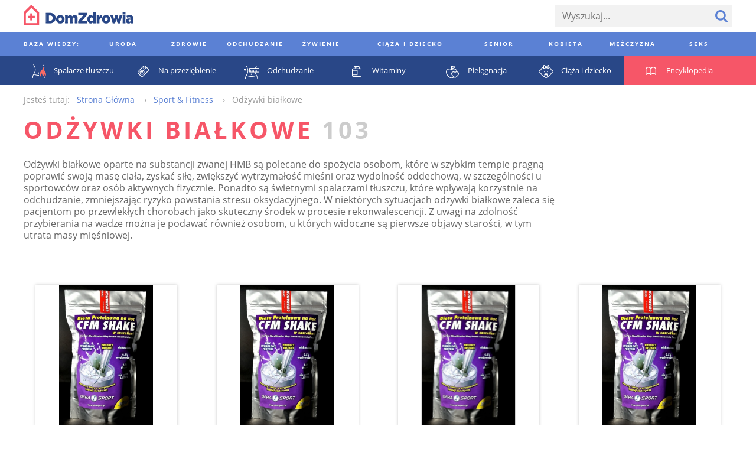

--- FILE ---
content_type: text/html; charset=utf-8
request_url: https://www.domzdrowia.pl/produkty/odzywki-bialkowe,2685/strona,8
body_size: 47455
content:
<!DOCTYPE html><html lang="pl" xml:lang="pl">
<head prefix="og: http://ogp.me/ns# fb: http://ogp.me/ns/fb# article: http://ogp.me/ns/article# website: http://ogp.me/ns/website#">
<meta charset="utf-8">
<meta name="viewport" content="width=device-width,initial-scale=1,user-scalable=no"><title>Odżywki białkowe - DomZdrowia.pl</title><meta name="robots" content="noindex,follow" >
<meta property="og:site_name" content="Dom Zdrowia" >
<meta property="og:type" content="website" >
<meta property="og:url" content="https://www.domzdrowia.pl/produkty/odzywki-bialkowe,2685/strona,8" >
<meta property="og:title" content="Odżywki białkowe - DomZdrowia.pl" >
<meta property="og:description" content="Odżywki białkowe - DomZdrowia.pl" >
<meta property="og:image" content="https://www.domzdrowia.pl/images/logo-fb-484x252.png" ><link href="/produkty/odzywki-bialkowe,2685" rel="canonical" >
<link href="/images/favicon.ico" rel="shortcut icon" >
<link href="/images/apple-touch-icon-60x60.png" rel="apple-touch-icon" >
<link href="/images/apple-touch-icon-76x76.png" rel="apple-touch-icon" sizes="76x76" >
<link href="/images/apple-touch-icon-120x120.png" rel="apple-touch-icon" sizes="120x120" >
<link href="/images/apple-touch-icon-152x152.png" rel="apple-touch-icon" sizes="152x152" >
<link href="/images/apple-touch-icon-180x180.png" rel="apple-touch-icon" sizes="180x180" ><style type="text/css" media="screen">
<!--
@font-face {
  font-family: 'Open Sans';
  font-style: normal;
  font-weight: 400;
  src: local('Open Sans'), local('OpenSans'), url(//fonts.gstatic.com/s/opensans/v10/u-WUoqrET9fUeobQW7jkRT8E0i7KZn-EPnyo3HZu7kw.woff) format('woff');
}
@font-face {
  font-family: 'Open Sans';
  font-style: normal;
  font-weight: 700;
  src: local('Open Sans Bold'), local('OpenSans-Bold'), url(//fonts.gstatic.com/s/opensans/v10/k3k702ZOKiLJc3WVjuplzBa1RVmPjeKy21_GQJaLlJI.woff) format('woff');
}
@font-face {
  font-family: 'Open Sans';
  font-style: italic;
  font-weight: 400;
  src: local('Open Sans Italic'), local('OpenSans-Italic'), url(//fonts.gstatic.com/s/opensans/v10/xjAJXh38I15wypJXxuGMBtIh4imgI8P11RFo6YPCPC0.woff) format('woff');
}
@font-face {
  font-family: 'Open Sans';
  font-style: italic;
  font-weight: 700;
  src: local('Open Sans Bold Italic'), local('OpenSans-BoldItalic'), url(//fonts.gstatic.com/s/opensans/v10/PRmiXeptR36kaC0GEAetxoUt79146ZFaIJxILcpzmhI.woff) format('woff');
}
-->
</style>
<style type="text/css" media="screen">
<!--
/*! normalize.css v3.0.2 | MIT License | git.io/normalize */html{font-family:sans-serif;-ms-text-size-adjust:100%;-webkit-text-size-adjust:100%}body{margin:0}article,aside,details,figcaption,figure,footer,header,hgroup,main,menu,nav,section,summary{display:block}audio,canvas,progress,video{display:inline-block;vertical-align:baseline}audio:not([controls]){display:none;height:0}[hidden],template{display:none}a{background-color:transparent}a:active,a:hover{outline:0}abbr[title]{border-bottom:1px dotted}b,strong{font-weight:bold}dfn{font-style:italic}h1{font-size:2em;margin:.67em 0}mark{background:#ff0;color:#000}small{font-size:80%}sub,sup{font-size:75%;line-height:0;position:relative;vertical-align:baseline}sup{top:-0.5em}sub{bottom:-0.25em}img{border:0}svg:not(:root){overflow:hidden}figure{margin:1em 40px}hr{-moz-box-sizing:content-box;box-sizing:content-box;height:0}pre{overflow:auto}code,kbd,pre,samp{font-family:monospace,monospace;font-size:1em}button,input,optgroup,select,textarea{color:inherit;font:inherit;margin:0}button{overflow:visible}button,select{text-transform:none}button,html input[type="button"],input[type="reset"],input[type="submit"]{-webkit-appearance:button;cursor:pointer}button[disabled],html input[disabled]{cursor:default}button::-moz-focus-inner,input::-moz-focus-inner{border:0;padding:0}input{line-height:normal}input[type="checkbox"],input[type="radio"]{box-sizing:border-box;padding:0}input[type="number"]::-webkit-inner-spin-button,input[type="number"]::-webkit-outer-spin-button{height:auto}input[type="search"]{-webkit-appearance:textfield;-moz-box-sizing:content-box;-webkit-box-sizing:content-box;box-sizing:content-box}input[type="search"]::-webkit-search-cancel-button,input[type="search"]::-webkit-search-decoration{-webkit-appearance:none}fieldset{border:1px solid silver;margin:0 2px;padding:.35em .625em .75em}legend{border:0;padding:0}textarea{overflow:auto}optgroup{font-weight:bold}table{border-collapse:collapse;border-spacing:0}td,th{padding:0}*,*:before,*:after{-moz-box-sizing:border-box;-webkit-box-sizing:border-box;box-sizing:border-box}.clearfix:before,.grid:before,.media-categories:before,.media-encyclopedia-list:before,.media-articles:before,.media-medicaments:before,.media-medicaments-list:before,.media-medicament-hero:before,.media-pharmacy-content:before,.media-ratings:before,.article-container:before,.footer:before,.footer-content:before,.footer-nav-lists:before,.media-filters-content:before,.clearfix:after,.grid:after,.media-categories:after,.media-encyclopedia-list:after,.media-articles:after,.media-medicaments:after,.media-medicaments-list:after,.media-medicament-hero:after,.media-pharmacy-content:after,.media-ratings:after,.article-container:after,.footer:after,.footer-content:after,.footer-nav-lists:after,.media-filters-content:after{content:" ";display:table}.clearfix:after,.grid:after,.media-categories:after,.media-encyclopedia-list:after,.media-articles:after,.media-medicaments:after,.media-medicaments-list:after,.media-medicament-hero:after,.media-pharmacy-content:after,.media-ratings:after,.article-container:after,.footer:after,.footer-content:after,.footer-nav-lists:after,.media-filters-content:after{clear:both}.pull-left{float:left}.pull-right{float:right}html{font-family:'Open Sans',Arial,sans-serif;font-size:16px;font-weight:300;line-height:20px}.align-left{text-align:left}.align-center{text-align:center}.align-right{text-align:left}*,*:before,*:after{-moz-box-sizing:border-box;-webkit-box-sizing:border-box;box-sizing:border-box}.clearfix:before,.grid:before,.media-categories:before,.media-encyclopedia-list:before,.media-articles:before,.media-medicaments:before,.media-medicaments-list:before,.media-medicament-hero:before,.media-pharmacy-content:before,.media-ratings:before,.article-container:before,.footer:before,.footer-content:before,.footer-nav-lists:before,.media-filters-content:before,.clearfix:after,.grid:after,.media-categories:after,.media-encyclopedia-list:after,.media-articles:after,.media-medicaments:after,.media-medicaments-list:after,.media-medicament-hero:after,.media-pharmacy-content:after,.media-ratings:after,.article-container:after,.footer:after,.footer-content:after,.footer-nav-lists:after,.media-filters-content:after{content:" ";display:table}.clearfix:after,.grid:after,.media-categories:after,.media-encyclopedia-list:after,.media-articles:after,.media-medicaments:after,.media-medicaments-list:after,.media-medicament-hero:after,.media-pharmacy-content:after,.media-ratings:after,.article-container:after,.footer:after,.footer-content:after,.footer-nav-lists:after,.media-filters-content:after{clear:both}.pull-left{float:left}.pull-right{float:right}.col,.media-category,.media-encyclopedia-item,.media-article,.media-article-with-excerpt,.media-medicament,.media-medicaments-ad,.media-medicament-hero-image-container,.media-medicament-hero-content,.media-pharmacy-categories,.media-rating-form,.media-rating-list,.article,.article-ad,.footer-nav-lists,.footer-nav-list,.footer-widgets{float:left;margin-right:2.25%}.col:last-child,.media-category:last-child,.media-encyclopedia-item:last-child,.media-article:last-child,.media-article-with-excerpt:last-child,.media-medicament:last-child,.media-medicaments-ad:last-child,.media-medicament-hero-image-container:last-child,.media-medicament-hero-content:last-child,.media-pharmacy-categories:last-child,.media-rating-form:last-child,.media-rating-list:last-child,.article:last-child,.article-ad:last-child,.footer-nav-lists:last-child,.footer-nav-list:last-child,.footer-widgets:last-child{margin-right:0}.col-1{width:100%}.col-2{width:48.875%}.col-3{width:31.83333%}.col-4{width:23.3125%}.col-5{width:18.2%}.col-6{width:14.79167%}.col-7{width:12.35714%}.col-8{width:10.53125%}.col-9{width:9.11111%}.col-10{width:7.975%}.col-11{width:7.04545%}.col-12{width:6.27083%}.col-push-1{margin-left:97.75%}.col-push-2{margin-left:50%}.col-push-3{margin-left:34.08333%}.col-push-4{margin-left:26.125%}.col-push-5{margin-left:21.35%}.col-push-6{margin-left:18.16667%}.col-push-7{margin-left:15.89286%}.col-push-8{margin-left:14.1875%}.col-push-9{margin-left:12.86111%}.col-push-10{margin-left:11.8%}.col-push-11{margin-left:10.93182%}.col-frac-1{width:6.27083%}.col-frac-2{width:14.79167%}.col-frac-3{width:23.3125%}.col-frac-4{width:31.83333%}.col-frac-5{width:40.35417%}.col-frac-6{width:48.875%}.col-frac-7{width:57.39583%}.col-frac-8{width:65.91667%}.col-frac-9{width:74.4375%}.col-frac-10{width:82.95833%}.col-frac-11{width:91.47917%}.col-frac-12{width:100%}.form-messages{margin-bottom:13.5px;padding:12px 12px}.form-messages-success{background:rgba(91,129,212,0.4);border:1px solid #20386b;color:#20386b}.form-messages-errors{background:rgba(246,86,104,0.4);border:1px solid #bb414f;color:#bb414f}.form-messages-list{margin:0;padding:8px 20px 0}.form-field{margin-bottom:8px}@media only screen and (min-width:768px) and (max-width:1200px),only screen and (min-width:1201px){.form-field{margin-bottom:13.5px}}.form-field-label{display:block;font-size:10px;font-weight:900;letter-spacing:.3em;line-height:30px;text-transform:uppercase}.form-field-inline-label{display:block;line-height:30px}.form-input{padding:0 12px;background:#f2f2f2;border:0;font-size:16px}.form-field .form-input{width:100%}.form-field label .form-input{width:auto}.input-select{border:0;border-radius:0;height:38px}.input-checkbox,.input-radio{height:20px;margin-right:6px;margin-top:2px;vertical-align:middle}.input-text{height:38px}.input-textarea{min-height:200px;padding:8px 12px}.input-button{color:#5b81d4;font-size:10px;font-weight:900;letter-spacing:.3em;height:38px;text-transform:uppercase}.input-button+.input-button{margin-left:6px}.input-button-primary{background:#5b81d4;color:#fff}*,*:before,*:after{-moz-box-sizing:border-box;-webkit-box-sizing:border-box;box-sizing:border-box}.clearfix:before,.grid:before,.media-categories:before,.media-encyclopedia-list:before,.media-articles:before,.media-medicaments:before,.media-medicaments-list:before,.media-medicament-hero:before,.media-pharmacy-content:before,.media-ratings:before,.article-container:before,.footer:before,.footer-content:before,.footer-nav-lists:before,.media-filters-content:before,.clearfix:after,.grid:after,.media-categories:after,.media-encyclopedia-list:after,.media-articles:after,.media-medicaments:after,.media-medicaments-list:after,.media-medicament-hero:after,.media-pharmacy-content:after,.media-ratings:after,.article-container:after,.footer:after,.footer-content:after,.footer-nav-lists:after,.media-filters-content:after{content:" ";display:table}.clearfix:after,.grid:after,.media-categories:after,.media-encyclopedia-list:after,.media-articles:after,.media-medicaments:after,.media-medicaments-list:after,.media-medicament-hero:after,.media-pharmacy-content:after,.media-ratings:after,.article-container:after,.footer:after,.footer-content:after,.footer-nav-lists:after,.media-filters-content:after{clear:both}.pull-left{float:left}.pull-right{float:right}.col,.media-category,.media-encyclopedia-item,.media-article,.media-article-with-excerpt,.media-medicament,.media-medicaments-ad,.media-medicament-hero-image-container,.media-medicament-hero-content,.media-pharmacy-categories,.media-rating-form,.media-rating-list,.article,.article-ad,.footer-nav-lists,.footer-nav-list,.footer-widgets{float:left;margin-right:2.25%}.col:last-child,.media-category:last-child,.media-encyclopedia-item:last-child,.media-article:last-child,.media-article-with-excerpt:last-child,.media-medicament:last-child,.media-medicaments-ad:last-child,.media-medicament-hero-image-container:last-child,.media-medicament-hero-content:last-child,.media-pharmacy-categories:last-child,.media-rating-form:last-child,.media-rating-list:last-child,.article:last-child,.article-ad:last-child,.footer-nav-lists:last-child,.footer-nav-list:last-child,.footer-widgets:last-child{margin-right:0}.col-1{width:100%}.col-2{width:48.875%}.col-3{width:31.83333%}.col-4{width:23.3125%}.col-5{width:18.2%}.col-6{width:14.79167%}.col-7{width:12.35714%}.col-8{width:10.53125%}.col-9{width:9.11111%}.col-10{width:7.975%}.col-11{width:7.04545%}.col-12{width:6.27083%}.col-push-1{margin-left:97.75%}.col-push-2{margin-left:50%}.col-push-3{margin-left:34.08333%}.col-push-4{margin-left:26.125%}.col-push-5{margin-left:21.35%}.col-push-6{margin-left:18.16667%}.col-push-7{margin-left:15.89286%}.col-push-8{margin-left:14.1875%}.col-push-9{margin-left:12.86111%}.col-push-10{margin-left:11.8%}.col-push-11{margin-left:10.93182%}.col-frac-1{width:6.27083%}.col-frac-2{width:14.79167%}.col-frac-3{width:23.3125%}.col-frac-4{width:31.83333%}.col-frac-5{width:40.35417%}.col-frac-6{width:48.875%}.col-frac-7{width:57.39583%}.col-frac-8{width:65.91667%}.col-frac-9{width:74.4375%}.col-frac-10{width:82.95833%}.col-frac-11{width:91.47917%}.col-frac-12{width:100%}.media-categories{margin-bottom:108px}.media-category{margin-bottom:27px}@media only screen and (max-width:667.5px){.media-category{width:100%}.media-category:nth-child(1n){margin-right:0}.media-category:nth-child(1n+1){clear:left}}@media only screen and (min-width:668.5px) and (max-width:992.2px){.media-category{width:48.875%}.media-category:nth-child(2n){margin-right:0}.media-category:nth-child(2n+1){clear:left}}@media only screen and (min-width:993.2px){.media-category{width:31.83333%}.media-category:nth-child(3n){margin-right:0}.media-category:nth-child(3n+1){clear:left}}.media-category-link{color:#5b81d4;text-decoration:none}.media-category-feature{display:block;position:relative}.media-category-image{height:auto;vertical-align:bottom;width:100%}.media-category-title{background:#5b81d4;color:#fff;font-size:10px;font-weight:900;letter-spacing:.3em;margin:12px;padding:4px 8px;text-transform:uppercase;position:absolute;bottom:0;left:0}.media-category-links-list{list-style:disc outside;padding:0 27px}.media-category-item{color:#ccc}.media-category-link-new:before{background:#d94c5c;color:#fff;content:attr(data-text);display:inline-block;font-size:10px;font-weight:400;letter-spacing:.125em;margin-right:6px;padding:0 6px;text-transform:uppercase;vertical-align:bottom}.media-category-links-separator{border:0;background:#f65668;height:1px;margin:20px 0;width:25%}.media-category-hero{margin-bottom:54px}.media-category-hero-image{height:auto;margin-bottom:27px;width:100%}.media-category-hero-header{color:#5b81d4;font-size:28px;font-weight:900;letter-spacing:.125em;line-height:32px;margin:0;text-transform:uppercase}@media only screen and (min-width:768px) and (max-width:1200px),only screen and (min-width:1201px){.media-category-hero-header{font-size:40px;line-height:42px}}.media-medicament-hero-header{color:#f65668;margin-bottom:27px}.media-category-hero-count{color:#ccc}@media only screen and (min-width:1201px){.media-category-hero-description{width:900px}}.media-encyclopedia{background:#f65668;margin-bottom:54px}.media-encyclopedia-header{text-align:center}.media-encyclopedia-header-text.media-encyclopedia-header-text{color:#fff;margin:27px 0}.media-encyclopedia-form{margin:0 27px 27px;position:relative}@media only screen and (min-width:1201px){.media-encyclopedia-form{border-bottom:1px solid #fff}}.media-encyclopedia-form-input{background:inherit;color:#fff;font-size:30px;font-size:3.25vw;font-weight:900;height:75px;text-transform:uppercase}.media-encyclopedia-form-input::-webkit-input-placeholder{color:rgba(255,255,255,0.5)}.media-encyclopedia-form-input:-moz-placeholder{color:rgba(255,255,255,0.5)}.media-encyclopedia-form-input::-moz-placeholder{color:rgba(255,255,255,0.5)}.media-encyclopedia-form-input:-ms-input-placeholder{color:rgba(255,255,255,0.5)}@media only screen and (min-width:401px) and (max-width:767px){.media-encyclopedia-form-input{font-size:3.75vw}}@media only screen and (min-width:768px) and (max-width:1200px){.media-encyclopedia-form-input{font-size:4.5vw}}@media only screen and (min-width:1201px){.media-encyclopedia-form-input{font-size:50px}}.media-encyclopedia-input-text{background:#f65668;padding:0 75px 0 0;width:100%}.media-encyclopedia-input-search{background:url('/images/search-icon-bottom.png?1430394336') no-repeat center center;text-indent:-9999px;width:75px;position:absolute;right:0;top:0}.media-encyclopedia-alpha-list{list-style:none;display:none;margin:0;padding:0 27px;width:100%}@media only screen and (min-width:1201px){.media-encyclopedia-alpha-list{display:table}}.media-encyclopedia-alpha-list-primary{background:#f65668}.media-encyclopedia-alpha-list-secondary{background:#d94c5c}.media-encyclopedia-alpha-item{color:#fff;display:table-cell;line-height:50px;text-align:center;width:40px;position:relative}.media-encyclopedia-alpha-item:hover{background:#d94c5c}.media-encyclopedia-alpha-list-secondary .media-encyclopedia-alpha-item:hover{background:rgba(187,65,79,0.9)}.media-encyclopedia-alpha-item-header{width:225px;text-align:left;text-transform:uppercase}.media-encyclopedia-alpha-list-primary .media-encyclopedia-alpha-item-header:hover{background:#f65668}.media-encyclopedia-alpha-list-secondary .media-encyclopedia-alpha-item-header:hover{background:#d94c5c}.media-encyclopedia-alpha-link{color:inherit;display:block;text-decoration:none}.media-encyclopedia-alpha-sublist{background:#bb414f;display:none;line-height:30px;list-style:none;opacity:.9;padding:27px;margin-top:25px;text-align:left;-moz-transform:translateY(-50%);-ms-transform:translateY(-50%);-webkit-transform:translateY(-50%);transform:translateY(-50%);width:550px;position:absolute;left:100%;top:0;z-index:1}.media-encyclopedia-alpha-item:hover .media-encyclopedia-alpha-sublist{display:block}.media-encyclopedia-alpha-sublist .media-encyclopedia-alpha-subitem{width:230px;display:inline-block}.media-encyclopedia-alpha-sublist.media-encyclopedia-alpha-sublist-from-left{left:auto;right:100%}.media-encyclopedia-alpha-sublink{color:inherit;display:block;text-decoration:none}.media-encyclopedia-alpha-sublink:hover{text-decoration:underline}.media-encyclopedia-list{list-style:none;margin:0;margin-bottom:27px;padding:0}.media-encyclopedia-item{background:#f2f2f2;line-height:30px;margin-bottom:27px}@media only screen and (max-width:524px){.media-encyclopedia-item{width:100%}.media-encyclopedia-item:nth-child(1n){margin-right:0}.media-encyclopedia-item:nth-child(1n+1){clear:left}}@media only screen and (min-width:525px) and (max-width:749px){.media-encyclopedia-item{width:48.875%}.media-encyclopedia-item:nth-child(2n){margin-right:0}.media-encyclopedia-item:nth-child(2n+1){clear:left}}@media only screen and (min-width:750px) and (max-width:974px){.media-encyclopedia-item{width:31.83333%}.media-encyclopedia-item:nth-child(3n){margin-right:0}.media-encyclopedia-item:nth-child(3n+1){clear:left}}@media only screen and (min-width:975px){.media-encyclopedia-item{width:23.3125%}.media-encyclopedia-item:nth-child(4n){margin-right:0}.media-encyclopedia-item:nth-child(4n+1){clear:left}}.media-encyclopedia-link{color:#5b81d4;display:block;padding:4px 8px;text-decoration:none}.media-articles{margin-bottom:27px}.media-article{margin-bottom:27px}@media only screen and (max-width:489px){.media-article{width:100%}.media-article:nth-child(1n){margin-right:0}.media-article:nth-child(1n+1){clear:left}}@media only screen and (min-width:490px) and (max-width:699px){.media-article{width:48.875%}.media-article:nth-child(2n){margin-right:0}.media-article:nth-child(2n+1){clear:left}}@media only screen and (min-width:700px) and (max-width:909px){.media-article{width:31.83333%}.media-article:nth-child(3n){margin-right:0}.media-article:nth-child(3n+1){clear:left}}@media only screen and (min-width:910px){.media-article{width:23.3125%}.media-article:nth-child(4n){margin-right:0}.media-article:nth-child(4n+1){clear:left}}.media-article-with-excerpt{margin-bottom:27px}@media only screen and (max-width:417px){.media-article-with-excerpt{width:100%}.media-article-with-excerpt:nth-child(1n){margin-right:0}.media-article-with-excerpt:nth-child(1n+1){clear:left}}@media only screen and (min-width:418px) and (max-width:659px){.media-article-with-excerpt{width:48.875%}.media-article-with-excerpt:nth-child(2n){margin-right:0}.media-article-with-excerpt:nth-child(2n+1){clear:left}}@media only screen and (min-width:660px) and (max-width:857px){.media-article-with-excerpt{width:31.83333%}.media-article-with-excerpt:nth-child(3n){margin-right:0}.media-article-with-excerpt:nth-child(3n+1){clear:left}}@media only screen and (min-width:858px) and (max-width:1044px){.media-article-with-excerpt{width:23.3125%}.media-article-with-excerpt:nth-child(4n){margin-right:0}.media-article-with-excerpt:nth-child(4n+1){clear:left}}@media only screen and (min-width:1045px){.media-article-with-excerpt{width:18.2%}.media-article-with-excerpt:nth-child(5n){margin-right:0}.media-article-with-excerpt:nth-child(5n+1){clear:left}}.media-article-link{color:#5b81d4;text-decoration:none}.media-article-link-more{color:#20386b;font-size:14px;font-weight:900}.media-article-feature{display:block;margin-bottom:8px;text-decoration:none}.media-article-image{height:auto;margin-bottom:10px;vertical-align:bottom;width:100%}.media-article-title{font-size:10px;font-weight:900;letter-spacing:.3em;text-transform:uppercase}.media-article-excerpt-title{color:#20386b;font-size:18px;font-weight:900}.media-article-feature .media-article-excerpt-title{display:block;margin-top:-10px;padding:12px}.media-article-feature:hover .media-article-excerpt-title{background:#f2f2f2}.media-article-content{color:#666}@media only screen and (min-width:1201px){.media-medicaments{margin-bottom:54px}}.media-medicaments-list{margin-bottom:54px}.media-medicament{margin-bottom:27px;padding:20px}@media only screen and (max-width:489px){.media-medicament{width:100%}.media-medicament:nth-child(1n){margin-right:0}.media-medicament:nth-child(1n+1){clear:left}}@media only screen and (min-width:490px) and (max-width:699px){.media-medicament{width:48.875%}.media-medicament:nth-child(2n){margin-right:0}.media-medicament:nth-child(2n+1){clear:left}}@media only screen and (min-width:700px) and (max-width:909px){.media-medicament{width:31.83333%}.media-medicament:nth-child(3n){margin-right:0}.media-medicament:nth-child(3n+1){clear:left}}@media only screen and (min-width:910px){.media-medicament{width:23.3125%}.media-medicament:nth-child(4n){margin-right:0}.media-medicament:nth-child(4n+1){clear:left}}.media-medicament-horizontal{padding:27px}.media-medicament-link{color:#294787;text-decoration:none;text-transform:uppercase}.media-medicament-image{height:auto;margin-bottom:27px;vertical-align:bottom;width:100%}@media only screen and (min-width:768px) and (max-width:1200px),only screen and (min-width:1201px){.media-medicament-horizontal .media-medicament-image{float:left;margin:0 54px 0 27px;width:120px}}.media-medicament-title{font-size:24px;font-weight:900;margin:0;margin-bottom:6px}.media-medicament-subtitle{font-size:14px;font-weight:400;margin:0;margin-bottom:27px}@media only screen and (min-width:768px) and (max-width:1200px),only screen and (min-width:1201px){.media-medicaments-wide{float:left;margin-right:2.25%;width:74.4375%}.media-medicaments-wide:last-child{margin-right:0}.media-medicaments-wide .media-medicament{width:100%}}.media-medicaments-ad{max-width:280px;display:none}@media only screen and (min-width:768px) and (max-width:1200px),only screen and (min-width:1201px){.media-medicaments-ad{display:block;width:23.3125%}}.media-medicament-ad-image{height:auto;width:100%}.media-medicament-hero-image-container{box-shadow:0 0 5px #ccc;margin-bottom:27px;padding:27px}@media only screen and (min-width:768px) and (max-width:1200px),only screen and (min-width:1201px){.media-medicament-hero-image-container{width:31.83333%}}.media-medicament-hero-image{height:auto;vertical-align:bottom;width:100%}@media only screen and (min-width:768px) and (max-width:1200px),only screen and (min-width:1201px){.media-medicament-hero-content{width:65.91667%}}.media-medicament-hero-title{color:#20386b;font-size:28px;font-weight:900;line-height:32px;margin-bottom:8px;text-transform:uppercase}@media only screen and (min-width:768px) and (max-width:1200px),only screen and (min-width:1201px){.media-medicament-hero-title{font-size:40px;line-height:42px;margin-bottom:27px}}.media-medicament-hero-tags{font-size:0;margin-bottom:8px}@media only screen and (min-width:768px) and (max-width:1200px),only screen and (min-width:1201px){.media-medicament-hero-tags{margin-bottom:27px}}.media-medicament-hero-tag{background:#f65668;color:#fff;display:inline-block;font-size:10px;font-weight:400;letter-spacing:.125em;margin:0 10px 0 0;text-transform:uppercase;vertical-align:bottom}.media-medicament-hero-tag-link{color:inherit;display:block;padding:0 6px;text-decoration:none}.media-medicament-hero-info{margin-bottom:54px}.media-medicament-hero-info-header{border-bottom:1px solid #ccc;font-size:10px;font-weight:400;letter-spacing:.2em;padding:16px 0;text-align:left;text-transform:uppercase;vertical-align:top;width:200px}.media-medicament-hero-info-row:last-child .media-medicament-hero-info-header{border-bottom:0}.media-medicament-hero-info-data{border-bottom:1px solid #ccc;padding:16px 0;vertical-align:top}.media-medicament-hero-info-row:last-child .media-medicament-hero-info-data{border-bottom:0}.media-medicament-hero-link{color:#5b81d4;text-decoration:none}.media-breadcrumbs-container{margin-bottom:54px}.media-breadcrumbs{color:#999;font-size:0;line-height:30px;list-style:none;margin-bottom:8px}@media only screen and (min-width:768px) and (max-width:1200px),only screen and (min-width:1201px){.media-breadcrumbs{line-height:50px;margin-bottom:27px}}.media-breadcrumbs-container .media-breadcrumbs{line-height:30px;margin-bottom:0}.media-breadcrumbs-header{display:inline-block;font-size:14px;margin-right:12px}.media-breadcrumbs-list{display:inline-block;padding:0}.media-breadcrumbs-item{display:inline-block;font-size:14px}.media-breadcrumbs-item:after{content:"›";margin:0 12px}.media-breadcrumbs-item:last-child:after{content:""}.media-breadcrumbs-link{color:#5b81d4;text-decoration:none}.media-pharmacy{background:#f7f7f7;padding:0}@media only screen and (min-width:1201px){.media-pharmacy{padding:27px 0}}.media-pharmacy-content{margin:0 auto;padding:8px}@media only screen and (min-width:1201px){.media-pharmacy-content{padding:0;width:1200px}}.media-pharmacy-categories{border-bottom:1px solid #5b81d4;list-style:none;margin:0;margin-bottom:8px;padding:0;padding-bottom:8px;width:100%}.media-pharmacy-categories:last-child{border-bottom:0;margin-bottom:0;padding-bottom:0}@media only screen and (min-width:768px) and (max-width:1200px),only screen and (min-width:1201px){.media-pharmacy-categories{border-bottom:0;margin-bottom:0;padding-bottom:0}}@media only screen and (min-width:768px) and (max-width:1200px){.media-pharmacy-categories{width:31.83333%}}@media only screen and (min-width:1201px){.media-pharmacy-categories{width:18.2%}}.media-pharmacy-category{font-size:12px;font-weight:400;line-height:30px;text-transform:uppercase}.media-pharmacy-category-current{position:relative}@media only screen and (min-width:768px) and (max-width:1200px),only screen and (min-width:1201px){.media-pharmacy-category-current:after{border-bottom:1px solid #5b81d4;content:"";display:block;width:100%;position:absolute;left:0;top:50%;z-index:1}}.media-pharmacy-link{color:#5b81d4;display:inline-block;text-decoration:none}.media-pharmacy-category-current .media-pharmacy-link{background:#f7f7f7;color:#000;padding-right:27px;position:relative;z-index:2}.media-filters{background:#eee}.media-filters-content{margin:0 auto;padding:8px}@media only screen and (min-width:1201px){.media-filters-content{padding:27px 0;width:1200px}}.media-filters-header{background:#f65668;clear:left;color:#fff;font-size:10px;font-weight:400;float:left;letter-spacing:.125em;margin:0 27px 8px 0;padding:0 6px;text-transform:uppercase;vertical-align:bottom;width:120px}@media only screen and (min-width:1201px){.media-filters-header{margin-bottom:0}}.media-filters-list{float:left;list-style:none;margin:0 0 8px 0;padding:0}@media only screen and (min-width:1201px){.media-filters-list{margin-bottom:27px;width:900px}}.media-filter{display:inline-block;font-weight:400;vertical-align:bottom}.media-filter-link{color:#5b81d4;text-decoration:none}.media-ratings{margin-bottom:54px}.media-rating-form{background:#5b81d4;color:#fff;margin-bottom:27px;padding:8px}@media only screen and (min-width:768px) and (max-width:1200px),only screen and (min-width:1201px){.media-rating-form{width:31.83333%}}@media only screen and (max-width:767px){.media-rating-form{width:100%}}@media only screen and (min-width:1201px){.media-rating-form{padding:27px}}.media-rating-form-header{display:block;font-size:10px;font-weight:900;letter-spacing:1em;margin-bottom:27px;text-align:center;text-transform:uppercase}.media-rating-form-separator{background:#fff;border:0;height:1px;margin-bottom:16px}@media only screen and (min-width:768px) and (max-width:1200px),only screen and (min-width:1201px){.media-rating-form-separator{margin-bottom:54px}}.media-rating-rating-field{background:url('/images/star-rating-empty.png?1430772469') repeat-x 0 0;display:block;font-size:0;margin:0 auto;margin-bottom:8px;text-align:center;width:210px;position:relative}@media only screen and (min-width:768px) and (max-width:1200px),only screen and (min-width:1201px){.media-rating-rating-field{margin-bottom:27px}}.media-rating-rating{cursor:pointer;display:inline-block;height:26px;opacity:0;margin-left:20px;width:26px;position:relative;z-index:2}.media-rating-rating:first-child{margin-left:0}.media-rating-star{background:url('/images/star-rating-full.png?1430772459') repeat-x 0 0;display:inline-block;height:24px;opacity:0;width:20%;position:absolute;left:0;top:0;z-index:1}.media-rating-rating:hover+.media-rating-star,.media-rating-rating:checked+.media-rating-star{opacity:1}.media-rating-rating:hover ~ .media-rating-rating:checked+.media-rating-star{opacity:0}.media-rating-star ~ .media-rating-star{width:40%}.media-rating-star ~ .media-rating-star ~ .media-rating-star{width:60%}.media-rating-star ~ .media-rating-star ~ .media-rating-star ~ .media-rating-star{width:80%}.media-rating-star ~ .media-rating-star ~ .media-rating-star ~ .media-rating-star ~ .media-rating-star{width:100%}.media-rating-form-name{background:#fff;color:#666;border:0;margin-bottom:27px;padding:13.5px;width:100%}.media-rating-form-opinion{-webkit-appearance:none;background:#fff;color:#666;border:0;height:160px;margin-bottom:13.5px;padding:13.5px;width:100%}.media-rating-form-button.media-rating-form-button{-webkit-appearance:none;background:#20386b;border:0;font-size:18px;line-height:30px;width:100%}.media-rating-list{list-style:none;margin:0;padding:0}@media only screen and (min-width:768px) and (max-width:1200px),only screen and (min-width:1201px){.media-rating-list{padding:27px;width:65.91667%}}.media-rating-item{margin-bottom:27px}.media-rating-value{font-size:0}.media-rating-value-star{background:url('/images/star-rating.png?1430394336') no-repeat 0 0;display:inline-block;height:15px;margin-right:6px;width:15px}.media-rating-username{font-weight:900}.media-rating-link{color:#20386b;font-size:14px;font-weight:900;text-decoration:none}.media-pagination{font-size:0;margin-bottom:54px;text-align:center;position:relative}@media only screen and (min-width:768px) and (max-width:1200px),only screen and (min-width:1201px){.media-pagination:after{border-bottom:1px solid #ccc;content:"";display:block;margin-top:-1px;width:100%;position:absolute;top:50%}}.media-pagination-pages{background:#fff;display:inline-block;list-style:none;margin:0 40px;padding:0 10px;position:relative;z-index:2}.media-pagination-page{display:inline-block;margin-bottom:8px}@media only screen and (min-width:768px) and (max-width:1200px),only screen and (min-width:1201px){.media-pagination-page{margin-bottom:0}}.media-pagination-page.media-pagination-page-first,.media-pagination-page.media-pagination-page-last{background:#fff;position:absolute;z-index:2}.media-pagination-page.media-pagination-page-first{left:0}.media-pagination-page.media-pagination-page-last{right:0}.media-pagination-link{border:1px solid #fff;border-radius:30px;color:#5b81d4;cursor:pointer;display:block;font-size:16px;font-weight:400;height:30px;line-height:27px;margin:0 4px;padding:0 4px;text-align:center;text-decoration:none;min-width:30px}@media only screen and (min-width:768px) and (max-width:1200px),only screen and (min-width:1201px){.media-pagination-link{margin:0 10px}}.media-pagination-page-first .media-pagination-link,.media-pagination-page-previous .media-pagination-link,.media-pagination-page-current .media-pagination-link,.media-pagination-page-next .media-pagination-link,.media-pagination-page-last .media-pagination-link{border-color:#5b81d4}.media-pagination-page-first .media-pagination-link,.media-pagination-page-previous .media-pagination-link,.media-pagination-page-next .media-pagination-link,.media-pagination-page-last .media-pagination-link{background-image:url('/images/chevron-icons.png?1430818875');background-repeat:no-repeat;text-indent:-9999px}.media-pagination-page-first .media-pagination-link{background-position:0 -60px;margin:0 20px 0 0}.media-pagination-page-first .media-pagination-link:hover{background-position:-30px -60px}.media-pagination-page-previous .media-pagination-link{background-position:0 0}.media-pagination-page-previous .media-pagination-link:hover{background-position:-30px 0}.media-pagination-page-next .media-pagination-link{background-position:0 -30px}.media-pagination-page-next .media-pagination-link:hover{background-position:-30px -30px}.media-pagination-page-last .media-pagination-link{background-position:0 -90px;margin:0 0 0 20px}.media-pagination-page-last .media-pagination-link:hover{background-position:-30px -90px}.media-pagination-link:hover{background-color:#5b81d4;border-color:#5b81d4;color:#fff}.media-disclaimer{background:#eee;text-align:center}.media-disclaimer-content{margin:0 auto;padding:27px 0}@media only screen and (min-width:1201px){.media-disclaimer-content{width:1200px}}.media-disclaimer-cta{margin-bottom:27px}.media-disclaimer-cta-link{color:#294787;text-decoration:none}.media-disclaimer-text{color:#999;font-size:12px;line-height:1.2}.header{width:100%}.header-top{height:38px;margin:8px 0}@media only screen and (max-width:767px){.header-top{height:auto}}.header-mobile-menu-link{display:none;width:35px;height:25px;background-image:url('/images/mobile-menu-icon.png?1431343747');background-size:100%;top:18px;right:12px;position:absolute}@media only screen and (max-width:767px){.header-mobile-menu-link{display:block}}.header-top-full{height:auto;margin:0}.header-primary{background:#5b81d4;color:#fff;letter-spacing:.125em}@media only screen and (max-width:767px){.header-primary{display:block;float:left;width:50%;height:360px;position:absolute;top:84px;z-index:1}}.header-secondary{background:#294787;background-image:url('[data-uri]');background-size:100%;background-image:-webkit-gradient(linear,0 50%,100% 50%,color-stop(50%,#294787),color-stop(50%,#f65668));background-image:-moz-linear-gradient(left,#294787 50%,#f65668 50%);background-image:-webkit-linear-gradient(left,#294787 50%,#f65668 50%);background-image:linear-gradient(to right,#294787 50%,#f65668 50%);color:#fff;margin-bottom:54px}@media only screen and (max-width:767px){.header-secondary{display:block;float:right;width:50%;height:360px;background:#294787;position:absolute;top:84px;right:0;z-index:1}}.page-with-breadcrumbs .header-secondary{margin-bottom:0}.header-content{width:1200px;margin:0 auto}@media only screen and (max-width:1200px){.header-content{width:auto !important}}.header-top-full .header-content{background:url('/images/header.jpg?1430736486') no-repeat 0 0;height:304px;position:relative}@media only screen and (max-width:767px){.header-top-full .header-content{background:0;height:auto}}.header-logo-link{background:url('/images/logo.png?1430721724') no-repeat 0 0;display:inline-block;height:35px;text-indent:-9999px;width:186px}@media only screen and (min-width:768px) and (max-width:1200px){.header-logo-link{margin-left:15px}}.header-top-full .header-logo-link{background-image:url('/images/logo-header.png?1430737159');height:46px;width:250px;position:absolute;left:0;top:50px}@media only screen and (min-width:768px) and (max-width:1200px){.header-top-full .header-logo-link{left:50px;margin-left:0}}@media only screen and (max-width:767px){.header-logo-link{position:relative !important;left:0 !important;top:0 !important;margin:16px 10%;display:block}}@media only screen and (max-width:400px){.header-logo-link{left:-18px !important}}.header-text{color:#20386b;font-size:22px;font-weight:400;line-height:25px;width:400px;position:absolute;left:50px;top:130px}@media only screen and (max-width:767px){.header-text{font-size:16px;width:80%;display:block;margin:30px auto;position:relative;top:0;left:0}}.header-form{float:right;font-size:0;position:relative}.header-top-full .header-form{position:absolute;right:0;top:30px}@media only screen and (min-width:768px) and (max-width:1200px){.header-top-full .header-form{display:none}}@media only screen and (max-width:767px){.header-form{float:none;margin:0 auto;width:80%;margin-bottom:16px}.header-top-full .header-form{position:relative;right:0;top:0}}.header-form-label{color:#5b81d4;display:block;font-size:12px;font-weight:900;letter-spacing:.3em;padding:0 12px;margin-bottom:8px;text-transform:uppercase}.header-form-input-text{padding-right:38px;width:300px}@media only screen and (max-width:767px){.header-form-input-text{width:100%}}.header-form-input-search{background:url('/images/search-icon-top.png?1430394336') no-repeat center center;padding:0;text-indent:-9999px;width:38px;position:absolute;right:0;bottom:0}.header-nav-list{display:table;line-height:40px;margin:0;padding:0;width:100%}.header-secondary .header-nav-list{line-height:50px}.header-nav-item{display:table-cell;width:100px}@media only screen and (max-width:767px){.header-nav-item{width:100%;display:block}.header-secondary,.header-primary{display:none}}@media only screen and (max-width:1200px){.header-primary .header-nav-item:first-child{display:none}}.header-primary .header-nav-item{font-size:10px;font-weight:900;text-transform:uppercase}@media only screen and (min-width:768px) and (max-width:1200px){.header-primary .header-nav-item{line-height:47px;height:100%}}.header-secondary .header-nav-item{background:#294787;font-size:15px}.header-primary .header-nav-item-wider{width:168px}@media only screen and (max-width:767px){.header-primary .header-nav-item-wider{width:100%}}.header-secondary .header-nav-item-wider{width:110px}@media only screen and (max-width:767px){.header-secondary .header-nav-item-wider{width:100%}}.header-nav-link{color:inherit;display:block;text-align:center;text-decoration:none}@media only screen and (max-width:767px){.header-nav-link{line-height:40px;height:40px}}.header-nav-list-primary .header-nav-link:hover{background:#294787}.header-nav-list-secondary .header-nav-link:hover{background:#20386b}.header-nav-link.header-nav-link-featured{background:#f65668}@media only screen and (max-width:767px){.header-nav-link.header-nav-link-featured{background:#20386b}}.header-nav-link.header-nav-link-featured:hover{background:#d94c5c !important}.header-nav-icon{margin-right:10px;vertical-align:middle}@media only screen and (max-width:1200px){.header-nav-icon{display:none}}.header-secondary-full .header-nav-icon{margin-right:0;vertical-align:bottom}.header-secondary-full .header-nav-item-text{display:block;line-height:40px;padding-bottom:20px;font-weight:600;font-size:11px;text-transform:uppercase}@media only screen and (min-width:768px) and (max-width:1200px){.header-secondary-full .header-nav-item-text{line-height:60px;padding-bottom:0}}@media only screen and (max-width:767px){.header-nav-item-text{font-weight:600;font-size:11px;text-transform:uppercase}}*,*:before,*:after{-moz-box-sizing:border-box;-webkit-box-sizing:border-box;box-sizing:border-box}.clearfix:before,.grid:before,.media-categories:before,.media-encyclopedia-list:before,.media-articles:before,.media-medicaments:before,.media-medicaments-list:before,.media-medicament-hero:before,.media-pharmacy-content:before,.media-ratings:before,.article-container:before,.footer:before,.footer-content:before,.footer-nav-lists:before,.media-filters-content:before,.clearfix:after,.grid:after,.media-categories:after,.media-encyclopedia-list:after,.media-articles:after,.media-medicaments:after,.media-medicaments-list:after,.media-medicament-hero:after,.media-pharmacy-content:after,.media-ratings:after,.article-container:after,.footer:after,.footer-content:after,.footer-nav-lists:after,.media-filters-content:after{content:" ";display:table}.clearfix:after,.grid:after,.media-categories:after,.media-encyclopedia-list:after,.media-articles:after,.media-medicaments:after,.media-medicaments-list:after,.media-medicament-hero:after,.media-pharmacy-content:after,.media-ratings:after,.article-container:after,.footer:after,.footer-content:after,.footer-nav-lists:after,.media-filters-content:after{clear:both}.pull-left{float:left}.pull-right{float:right}.col,.media-category,.media-encyclopedia-item,.media-article,.media-article-with-excerpt,.media-medicament,.media-medicaments-ad,.media-medicament-hero-image-container,.media-medicament-hero-content,.media-pharmacy-categories,.media-rating-form,.media-rating-list,.article,.article-ad,.footer-nav-lists,.footer-nav-list,.footer-widgets{float:left;margin-right:2.25%}.col:last-child,.media-category:last-child,.media-encyclopedia-item:last-child,.media-article:last-child,.media-article-with-excerpt:last-child,.media-medicament:last-child,.media-medicaments-ad:last-child,.media-medicament-hero-image-container:last-child,.media-medicament-hero-content:last-child,.media-pharmacy-categories:last-child,.media-rating-form:last-child,.media-rating-list:last-child,.article:last-child,.article-ad:last-child,.footer-nav-lists:last-child,.footer-nav-list:last-child,.footer-widgets:last-child{margin-right:0}.col-1{width:100%}.col-2{width:48.875%}.col-3{width:31.83333%}.col-4{width:23.3125%}.col-5{width:18.2%}.col-6{width:14.79167%}.col-7{width:12.35714%}.col-8{width:10.53125%}.col-9{width:9.11111%}.col-10{width:7.975%}.col-11{width:7.04545%}.col-12{width:6.27083%}.col-push-1{margin-left:97.75%}.col-push-2{margin-left:50%}.col-push-3{margin-left:34.08333%}.col-push-4{margin-left:26.125%}.col-push-5{margin-left:21.35%}.col-push-6{margin-left:18.16667%}.col-push-7{margin-left:15.89286%}.col-push-8{margin-left:14.1875%}.col-push-9{margin-left:12.86111%}.col-push-10{margin-left:11.8%}.col-push-11{margin-left:10.93182%}.col-frac-1{width:6.27083%}.col-frac-2{width:14.79167%}.col-frac-3{width:23.3125%}.col-frac-4{width:31.83333%}.col-frac-5{width:40.35417%}.col-frac-6{width:48.875%}.col-frac-7{width:57.39583%}.col-frac-8{width:65.91667%}.col-frac-9{width:74.4375%}.col-frac-10{width:82.95833%}.col-frac-11{width:91.47917%}.col-frac-12{width:100%}body{color:#666}.content{margin:0 auto;padding:0 8px;width:100%}@media only screen and (min-width:1201px){.content{padding:0;width:1200px}}@media only screen and (max-width:767px){.content{clear:both}}.section-header{background:#fff;margin-bottom:54px;text-align:center}.section-header-rule{border:0;background:#ccc;height:1px;margin-bottom:-12px}.section-header-text{background:inherit;color:#333;display:inline-block;font-size:10px;font-weight:900;letter-spacing:.6em;margin:0 auto;padding:0 27px;text-transform:uppercase}.article-section-header{margin-bottom:8px}@media only screen and (min-width:1201px){.article-section-header{margin-bottom:27px}}.article-section-header-rule{border:0;background:#5b81d4;height:1px;margin:0;width:25%}.article-section-header-text{background:inherit;color:#333;display:inline-block;font-size:10px;font-weight:900;letter-spacing:.6em;margin:13.5px 0;text-transform:uppercase}.article{margin-bottom:8px;width:100%}@media only screen and (min-width:768px) and (max-width:1200px){.article{padding-left:120px}}@media only screen and (min-width:1201px){.article{margin-bottom:54px;padding-left:200px;width:74.4375%}}.article-title{color:#000;font-size:28px;font-weight:900;line-height:32px;margin:0;margin-bottom:8px}@media only screen and (min-width:768px) and (max-width:1200px),only screen and (min-width:1201px){.article-title{font-size:40px;line-height:42px;margin-bottom:27px;margin-left:-80px}}.article-headline{font-size:16px;font-weight:400;line-height:19px;margin:0;margin-bottom:8px}@media only screen and (min-width:768px) and (max-width:1200px),only screen and (min-width:1201px){.article-headline{font-size:18px;line-height:23px;margin-bottom:27px;padding-right:80px}}.article-social-box{border:solid #666;border-width:1px 0;margin-bottom:8px;padding:13.5px 0}@media only screen and (min-width:768px) and (max-width:1200px),only screen and (min-width:1201px){.article-social-box{margin-bottom:27px}}.article-image{height:auto;max-width:580px;width:100%}.article-content{margin-bottom:54px}@media only screen and (min-width:768px) and (max-width:1200px),only screen and (min-width:1201px){.article-content{padding-right:80px}}.article-content h3,.article-content p{font-size:18px;line-height:24px}.article-content h3{font-weight:400}.article-content blockquote{color:#f65668;font-size:22px;font-style:italic;float:left;line-height:28px;margin:0;padding:30px;width:240px;position:relative}.article-content blockquote:before{color:#ccc;content:"„";font-size:300px;font-style:italic;font-weight:400;position:absolute;left:0;top:-75px;z-index:-1}.article-ad{display:none}@media only screen and (min-width:1201px){.article-ad{display:block;width:23.3125%}}.article-ad-image{height:auto;width:100%}*,*:before,*:after{-moz-box-sizing:border-box;-webkit-box-sizing:border-box;box-sizing:border-box}.clearfix:before,.grid:before,.media-categories:before,.media-encyclopedia-list:before,.media-articles:before,.media-medicaments:before,.media-medicaments-list:before,.media-medicament-hero:before,.media-pharmacy-content:before,.media-ratings:before,.article-container:before,.footer:before,.footer-content:before,.footer-nav-lists:before,.media-filters-content:before,.clearfix:after,.grid:after,.media-categories:after,.media-encyclopedia-list:after,.media-articles:after,.media-medicaments:after,.media-medicaments-list:after,.media-medicament-hero:after,.media-pharmacy-content:after,.media-ratings:after,.article-container:after,.footer:after,.footer-content:after,.footer-nav-lists:after,.media-filters-content:after{content:" ";display:table}.clearfix:after,.grid:after,.media-categories:after,.media-encyclopedia-list:after,.media-articles:after,.media-medicaments:after,.media-medicaments-list:after,.media-medicament-hero:after,.media-pharmacy-content:after,.media-ratings:after,.article-container:after,.footer:after,.footer-content:after,.footer-nav-lists:after,.media-filters-content:after{clear:both}.pull-left{float:left}.pull-right{float:right}.col,.media-category,.media-encyclopedia-item,.media-article,.media-article-with-excerpt,.media-medicament,.media-medicaments-ad,.media-medicament-hero-image-container,.media-medicament-hero-content,.media-pharmacy-categories,.media-rating-form,.media-rating-list,.article,.article-ad,.footer-nav-lists,.footer-nav-list,.footer-widgets{float:left;margin-right:2.25%}.col:last-child,.media-category:last-child,.media-encyclopedia-item:last-child,.media-article:last-child,.media-article-with-excerpt:last-child,.media-medicament:last-child,.media-medicaments-ad:last-child,.media-medicament-hero-image-container:last-child,.media-medicament-hero-content:last-child,.media-pharmacy-categories:last-child,.media-rating-form:last-child,.media-rating-list:last-child,.article:last-child,.article-ad:last-child,.footer-nav-lists:last-child,.footer-nav-list:last-child,.footer-widgets:last-child{margin-right:0}.col-1{width:100%}.col-2{width:48.875%}.col-3{width:31.83333%}.col-4{width:23.3125%}.col-5{width:18.2%}.col-6{width:14.79167%}.col-7{width:12.35714%}.col-8{width:10.53125%}.col-9{width:9.11111%}.col-10{width:7.975%}.col-11{width:7.04545%}.col-12{width:6.27083%}.col-push-1{margin-left:97.75%}.col-push-2{margin-left:50%}.col-push-3{margin-left:34.08333%}.col-push-4{margin-left:26.125%}.col-push-5{margin-left:21.35%}.col-push-6{margin-left:18.16667%}.col-push-7{margin-left:15.89286%}.col-push-8{margin-left:14.1875%}.col-push-9{margin-left:12.86111%}.col-push-10{margin-left:11.8%}.col-push-11{margin-left:10.93182%}.col-frac-1{width:6.27083%}.col-frac-2{width:14.79167%}.col-frac-3{width:23.3125%}.col-frac-4{width:31.83333%}.col-frac-5{width:40.35417%}.col-frac-6{width:48.875%}.col-frac-7{width:57.39583%}.col-frac-8{width:65.91667%}.col-frac-9{width:74.4375%}.col-frac-10{width:82.95833%}.col-frac-11{width:91.47917%}.col-frac-12{width:100%}.footer{background:#294787;color:#fff;font-size:14px;padding:8px 0;width:100%}@media only screen and (min-width:1201px){.footer{padding:27px 0 54px}}.footer-content{margin:0 auto;padding:8px}@media only screen and (min-width:1201px){.footer-content{padding:0;width:1200px}}.footer-nav-lists{margin-bottom:8px;width:100%}@media only screen and (min-width:1201px){.footer-nav-lists{margin-bottom:27px;width:48.875%}}.footer-nav-list{border-bottom:1px solid #fff;list-style:none;margin:0;margin-bottom:8px;padding:0;padding-bottom:8px;width:100%}@media only screen and (min-width:768px) and (max-width:1200px){.footer-nav-list{border-bottom:0;margin-bottom:0;padding-bottom:0;width:23.3125%}}@media only screen and (min-width:1201px){.footer-nav-list{border-bottom:0;margin-bottom:0;padding-bottom:0;width:31.83333%}}.footer-nav-item{line-height:29px}.footer-nav-link{color:inherit;opacity:.5;text-decoration:none}.footer-widgets{margin-bottom:8px;margin-right:0;width:100%}@media only screen and (min-width:1201px){.footer-widgets{margin-bottom:27px;width:48.875%}}.footer-widget{display:none}@media only screen and (min-width:1201px){.footer-widget{float:right;width:500px}}.footer-copyright{clear:both;color:#5b81d4}p.center{text-align:center}

-->
</style>
<style type="text/css" media="screen">
<!--
.menu-fixed .header-top .header-text,
.menu-fixed .header-top .header-form-label {
    display:none
}
@media only screen and (min-width: 768px) {
	.header-top .header-text {
		display: none
	}
}
.menu-fixed {
	position:fixed;
	top: 0;
	left: 0;
	width: 100%;
	z-index: 10000;
	background-color: #fff;
}
.media-rating-form .form-messages{
    padding: 2px;
}
.header-logo{
    display:none
}
.article-social-box {   
  border: 0 none;
  margin: 5px 0 8px 0;
  padding: 0;
  list-style: none;
}
.article-social-box li {
    float: left;
    margin-right: 10px;
	padding: 0;
}
.article-headline {
	margin-bottom: 0
}

@media only screen and (min-width: 1201px) {
	.article {
		margin-bottom: 10px
	}
}

.content{
	  margin: 54px auto 0 auto;
}
.page-with-breadcrumbs .content{
	margin: 0 auto
}

.header-secondary{
	margin-bottom: 0;
}

.media-rating-form-opinion{
	resize: none
}

.media-category-links {
    text-align: right;
}

.media-category-links-list {
	
	text-align: left;
}
.menu-open,
.page-with-breadcrumbs .menu-open {
    margin-top: 410px;
}
.input-textarea{
	resize: none
}
.flash-message {
    margin-top: 10px;	
}

.flash-message .form-messages-list {
	padding-top: 0
}
.article-content img {
	
	max-width: 100%;
	height: auto;
}
.article-content a{
	color: #5b81d4;
	font-weight: normal
}

.media-knowledge-base {
	padding-bottom: 20px
}
.media-knowledge-base,
.media-knowledge-base .media-encyclopedia-input-text {
	
	background-color: #5b81d4;
}

/* 2015-05-17 */
.media-categories {
    margin-bottom: 50px
}

.media-breadcrumbs {
	margin-bottom: 0
}

.media-medicament .media-medicament-image {
	box-shadow: 0 0 5px #ccc;
}

.media-category-links .media-category-link-more {
	font-size: 70%;
	color: #060606;
}

@media only screen and (max-width: 960px) {
	
	.media-category-links .media-category-link-more {
	    font-size: 100%;
	}
}

.media-articles-column .media-article {
	width: 95%
}
.media-breadcrumbs-container {
	margin-bottom: 27px
}

.media-breadcrumbs-container .media-breadcrumbs {
	line-height: 20px
}

.article-comments {
	margin-bottom: 20px;
}

.article-section-header-half {
	margin-bottom: 10px
}

.article-content-block:after {
  content: " ";
  display: table;
  clear:both;
}
.article-content-block img {
    margin-bottom: 10px;
    margin-left: 12px;
    margin-right: 12px;
    margin-top: 10px;
}

.media-rating-open-link {
	
	color: #5b81d4;
	text-decoration: none
}

.media-rating-wrap-hide {
	
	display: none
}

@media only screen and (max-width: 768px) {
	.media-breadcrumbs{
	   display: none
	}	
	.article-content-block img {
	
		margin: 0
	}
	p.img-article-left {
	
		padding: 0 30px 0 5px;
	}
}

@media only screen and (max-width: 767px) {
  .header-primary,
  .header-secondary {
    top: 64px;
  }
}

.article-content-block h2{line-height:30px}
.article-image{margin-bottom:15px}

.table-of-contents {list-style:none}
.table-of-contents a{text-decoration:none;line-height:30px}
.article-content h3.h3{font-weight:bold;font-size:18px;}
.article-content h3.h3 a {color:#666;font-weight:bold}
.article-content .nomargin{margin:0}

.media-medicament-hero-header a {
    
    color: #f65668;
	text-decoration: none;
}

-->
</style>
<style type="text/css" media="screen">
<!--
.header.header-secondary .header-nav-link {
  font-size: 13px;
}
@media screen and (max-width: 768px){
  .header.header-secondary .header-nav-link {
    font-size: 11px;
  }
}
-->
</style>
<!-- Google tag (gtag.js) -->
<script>
  window.dataLayer = window.dataLayer || [];
  function gtag(){dataLayer.push(arguments);}
            
  gtag('consent', 'default', {
    'ad_storage': 'denied',
    'ad_user_data': 'denied',
    'ad_personalization': 'denied',
    'analytics_storage': 'denied'
  });
</script>
            
<script async src="https://www.googletagmanager.com/gtag/js?id=UA-328003-1"></script>
    
<script>
  gtag('js', new Date());
    
  gtag('config', 'UA-328003-1');
      

</script>
    
<script type="text/plain" data-category="analytics">
gtag('consent', 'update', {
      'analytics_storage': 'granted'
});
</script>
    
<script type="text/plain" data-category="ads">
gtag('consent', 'update', {
    'ad_storage': 'granted',
    'ad_user_data': 'granted',
    'ad_personalization': 'granted'
});
</script>

</head>
<body class="page-with-breadcrumbs">

    <div class="header-wrap" itemscope itemtype="http://schema.org/SiteNavigationElement">

        <!-- .header-top -->
        <div class="header header-top">
            <div class="header-content" itemscope itemtype="http://schema.org/Organization">
                <a class="header-logo-link" itemprop="url" href="https://www.domzdrowia.pl/"><span itemprop="name">Dom Zdrowia</span></a>
                <img class="header-logo" itemprop="logo" src="https://www.domzdrowia.pl/images/logo-header.png" alt="Dom Zdrowia">
                <form class="header-form" action="/szukaj" method="post" autocomplete="off">
                    <input class="form-input input-text header-form-input-text" id="search" name="q" value="" type="text" placeholder="Wyszukaj...">
                    <input class="form-input input-button header-form-input-search" type="submit" value="Szukaj">
                </form>
                <a class="header-mobile-menu-link" href="javascript:;"></a>
            </div>
        </div>
        <!-- /.header-top -->
        
        <!-- .header-primary -->
        <div class="header header-primary">
            <div class="header-content">
                <ul class="header-nav-list header-nav-list-primary">
                    <li class="header-nav-item">Baza wiedzy:</li>
                    <li class="header-nav-item"><a itemprop="url" class="header-nav-link" href="/artykuly/429/przegladaj"><span itemprop="name">Uroda</span></a></li>
                    <li class="header-nav-item"><a itemprop="url" class="header-nav-link" href="/artykuly/428/przegladaj"><span itemprop="name">Zdrowie</span></a></li>
                    <li class="header-nav-item"><a itemprop="url" class="header-nav-link" href="/artykuly/427/przegladaj"><span itemprop="name">Odchudzanie</span></a></li>
                    <li class="header-nav-item"><a itemprop="url" class="header-nav-link" href="/artykuly/426/przegladaj"><span itemprop="name">Żywienie</span></a></li>
                    <li class="header-nav-item header-nav-item-wider"><a itemprop="url" class="header-nav-link" href="/artykuly/425/przegladaj"><span itemprop="name">Ciąża i dziecko</span></a></li>
                    <li class="header-nav-item"><a itemprop="url" class="header-nav-link" href="/artykuly/424/przegladaj"><span itemprop="name">Senior</span></a></li>
                    <li class="header-nav-item"><a itemprop="url" class="header-nav-link" href="/artykuly/423/przegladaj"><span itemprop="name">Kobieta</span></a></li>
                    <li class="header-nav-item"><a itemprop="url" class="header-nav-link" href="/artykuly/422/przegladaj"><span itemprop="name">Mężczyzna</span></a></li>
                    <li class="header-nav-item"><a itemprop="url" class="header-nav-link" href="/artykuly/461/przegladaj"><span itemprop="name">Seks</span></a></li>
                </ul>
            </div>
        </div>
        <!-- /.header-primary -->
    
        <!-- .header-secondary -->
        <div class="header header-secondary">
            <div class="header-content">
                <ul class="header-nav-list header-nav-list-secondary">
                    <li class="header-nav-item"><a itemprop="url" class="header-nav-link" href="/artykul/ranking-spalaczy-tluszczu-2016-1596">
                        <img class="header-nav-icon" src="/images/menu/spalacz.png" alt="Spalacze tłuszcz">
                        <span itemprop="name" class="header-nav-item-text">Spalacze tłuszczu</span>
                    </a></li>
                    <li class="header-nav-item header-nav-item-wider"><a itemprop="url" class="header-nav-link" href="/produkty/leki-na-przeziebienie-i-grype,233">
                        <img class="header-nav-icon" src="/images/menu/leki-na-przeziebienie.png" alt="Na przeziębienie">
                        <span itemprop="name" class="header-nav-item-text">Na przeziębienie</span>
                    </a></li>
                    <li class="header-nav-item"><a itemprop="url" class="header-nav-link" href="/artykul/ranking-spalaczy-tluszczu-fitlabs-2017">
                        <img class="header-nav-icon" src="/images/menu/odchudzanie.png" alt="Odchudzanie">
                        <span itemprop="name" class="header-nav-item-text">Odchudzanie</span>
                    </a></li>
                    <li class="header-nav-item"><a itemprop="url" class="header-nav-link" href="/produkty/witaminy-i-mineraly,301">
                        <img class="header-nav-icon" src="/images/menu/witaminy.png" alt="Witaminy">
                        <span itemprop="name" class="header-nav-item-text">Witaminy</span>
                    </a></li>
                    <li class="header-nav-item"><a itemprop="url" class="header-nav-link" href="/produkty/pielegnacja,382">
                        <img class="header-nav-icon" src="/images/menu/pielegnacja.png" alt="Pielęgnacja">
                        <span itemprop="name" class="header-nav-item-text">Pielęgnacja</span>
                    </a></li>
                    <li class="header-nav-item"><a itemprop="url" class="header-nav-link" href="/produkty/ciaza-i-dziecko,254">
                        <img class="header-nav-icon" src="/images/menu/ciaza-i-dzieci.png" alt="Ciąża i dziecko">
                        <span itemprop="name" class="header-nav-item-text">Ciąża i dziecko</span>
                    </a></li>
                    <li class="header-nav-item header-nav-item-wider"><a itemprop="url" class="header-nav-link header-nav-link-featured" href="/encyklopedia">
                        <img class="header-nav-icon" src="/images/menu/encyklopedia-lekow.png" alt="Encyklopedia produktów">
                        <span itemprop="name" class="header-nav-item-text">Encyklopedia</span>
                    </a></li>
                </ul>
            </div>
        </div>
        <!-- /.header-secondary -->
    
    </div>
    
    <!-- .content -->
    <div class="content">
         
        <!-- .media-breadcrumbs -->
        <div class="media-breadcrumbs">
            <span class="media-breadcrumbs-header">Jesteś tutaj:</span>
            <ul class="media-breadcrumbs-list">
                                                
                <li id="bread-0" class="media-breadcrumbs-item" itemscope itemtype="http://schema.org/BreadcrumbList">
                	<span itemprop="itemListElement" itemscope itemtype="http://schema.org/ListItem">
                    	<a class="media-breadcrumbs-link" href="https://www.domzdrowia.pl/" itemprop="url"><span itemprop="name">Strona Główna</span></a>
                   		<meta itemprop="position" content="1">
                    </span>
                </li>
                                                                
                <li id="bread-1" class="media-breadcrumbs-item" itemscope itemtype="http://schema.org/BreadcrumbList">
                	<span itemprop="itemListElement" itemscope itemtype="http://schema.org/ListItem">
                    	<a class="media-breadcrumbs-link" href="https://www.domzdrowia.pl/produkty/sport-fitness,2679" itemprop="url"><span itemprop="name">Sport &amp; Fitness</span></a>
                   		<meta itemprop="position" content="2">
                    </span>
                </li>
                                                                
                <li class="media-breadcrumbs-item" itemscope itemtype="http://schema.org/BreadcrumbList">
                	<span itemprop="itemListElement" itemscope itemtype="http://schema.org/ListItem">
                		<span itemprop="name">Odżywki białkowe</span>
                		<meta itemprop="position" content="3">
                	</span>
                	
               	</li>
                                                
            </ul>
        </div>
        <!-- /.media-breadcrumbs -->
                <div class="media-category-hero">
            <h1 class="media-category-hero-header media-medicament-hero-header">
            
                        Odżywki białkowe                         <span class="media-category-hero-count">103</span></h1>
            <div class="media-category-hero-description">Odżywki białkowe oparte na substancji zwanej HMB są polecane do spożycia osobom, które w szybkim tempie pragną poprawić swoją masę ciała, zyskać siłę, zwiększyć wytrzymałość mięśni oraz wydolność oddechową, w szczególności u sportowców oraz osób aktywnych fizycznie. Ponadto są świetnymi spalaczami tłuszczu, które wpływają korzystnie na odchudzanie, zmniejszając ryzyko powstania stresu oksydacyjnego. W niektórych sytuacjach odzywki białkowe zaleca się pacjentom po przewlekłych chorobach jako skuteczny środek w procesie rekonwalescencji. Z uwagi na zdolność przybierania na wadze można je podawać również osobom, u których widoczne są pierwsze objawy starości, w tym utrata masy mięśniowej. </div>
        </div>
                
        <!-- .media-medicaments -->
        <div class="media-medicaments">
            <div class="media-medicament" itemscope itemtype="http://schema.org/Product">
     <meta itemprop="description" content=""> 
     <a itemprop="url" class="media-medicament-feature media-medicament-link" href="/produkt/ofra-sport-cfm-dieta-proteinowa-na-noc-10-saszetek-smak-truskawkowy-139518">
         <img itemprop="image" class="media-medicament-image" src="/content/product/240x240/id139518_1342426074_240x240.png" height="240" width="240" alt="OFRA SPORT CFM DIETA PROTEINOWA NA NOC 10 SASZETEK SMAK TRUSKAWKOWY">
         <p class="media-medicament-title" itemprop="name">OFRA SPORT CFM DIETA PROTEINOWA NA NOC 10 SASZETEK SMAK TRUSKAWKOWY</p>
                  <p class="media-medicament-subtitle">10 sasz.</p>
              </a>
     <div class="media-medicament-description">
         <p></p>
     </div>
     <div class="media-medicament-rating" itemprop="aggregateRating" itemscope itemtype="http://schema.org/AggregateRating">
        <meta itemprop="ratingValue" content="0">
        <meta itemprop="reviewCount" content="0">
        <meta itemprop="bestRating" content="5">
        <meta itemprop="worstRating" content="0">
     </div>
</div><div class="media-medicament" itemscope itemtype="http://schema.org/Product">
     <meta itemprop="description" content=""> 
     <a itemprop="url" class="media-medicament-feature media-medicament-link" href="/produkt/ofra-sport-cfm-dieta-proteinowa-na-noc-10-saszetek-smak-bananowy-139519">
         <img itemprop="image" class="media-medicament-image" src="/content/product/240x240/id139519_1342426075_240x240.png" height="240" width="240" alt="OFRA SPORT CFM DIETA PROTEINOWA NA NOC 10 SASZETEK SMAK BANANOWY">
         <p class="media-medicament-title" itemprop="name">OFRA SPORT CFM DIETA PROTEINOWA NA NOC 10 SASZETEK SMAK BANANOWY</p>
                  <p class="media-medicament-subtitle">10 sasz.</p>
              </a>
     <div class="media-medicament-description">
         <p></p>
     </div>
     <div class="media-medicament-rating" itemprop="aggregateRating" itemscope itemtype="http://schema.org/AggregateRating">
        <meta itemprop="ratingValue" content="0">
        <meta itemprop="reviewCount" content="0">
        <meta itemprop="bestRating" content="5">
        <meta itemprop="worstRating" content="0">
     </div>
</div><div class="media-medicament" itemscope itemtype="http://schema.org/Product">
     <meta itemprop="description" content=""> 
     <a itemprop="url" class="media-medicament-feature media-medicament-link" href="/produkt/ofra-sport-cfm-dieta-proteinowa-na-noc-5-saszetek-smak-waniliowy-139520">
         <img itemprop="image" class="media-medicament-image" src="/content/product/240x240/id139520_1342426075_240x240.png" height="240" width="240" alt="OFRA SPORT CFM DIETA PROTEINOWA NA NOC 5 SASZETEK SMAK WANILIOWY">
         <p class="media-medicament-title" itemprop="name">OFRA SPORT CFM DIETA PROTEINOWA NA NOC 5 SASZETEK SMAK WANILIOWY</p>
                  <p class="media-medicament-subtitle">5 sasz.</p>
              </a>
     <div class="media-medicament-description">
         <p></p>
     </div>
     <div class="media-medicament-rating" itemprop="aggregateRating" itemscope itemtype="http://schema.org/AggregateRating">
        <meta itemprop="ratingValue" content="0">
        <meta itemprop="reviewCount" content="0">
        <meta itemprop="bestRating" content="5">
        <meta itemprop="worstRating" content="0">
     </div>
</div><div class="media-medicament" itemscope itemtype="http://schema.org/Product">
     <meta itemprop="description" content=""> 
     <a itemprop="url" class="media-medicament-feature media-medicament-link" href="/produkt/ofra-sport-cfm-dieta-proteinowa-na-noc-5-saszetek-smak-truskawkowy-139521">
         <img itemprop="image" class="media-medicament-image" src="/content/product/240x240/id139521_1342426075_240x240.png" height="240" width="240" alt="OFRA SPORT CFM DIETA PROTEINOWA NA NOC 5 SASZETEK SMAK TRUSKAWKOWY">
         <p class="media-medicament-title" itemprop="name">OFRA SPORT CFM DIETA PROTEINOWA NA NOC 5 SASZETEK SMAK TRUSKAWKOWY</p>
                  <p class="media-medicament-subtitle">5 sasz.</p>
              </a>
     <div class="media-medicament-description">
         <p></p>
     </div>
     <div class="media-medicament-rating" itemprop="aggregateRating" itemscope itemtype="http://schema.org/AggregateRating">
        <meta itemprop="ratingValue" content="0">
        <meta itemprop="reviewCount" content="0">
        <meta itemprop="bestRating" content="5">
        <meta itemprop="worstRating" content="0">
     </div>
</div><div class="media-medicament" itemscope itemtype="http://schema.org/Product">
     <meta itemprop="description" content=""> 
     <a itemprop="url" class="media-medicament-feature media-medicament-link" href="/produkt/ofra-sport-cfm-dieta-proteinowa-na-noc-5-saszetek-smak-bananowy-139522">
         <img itemprop="image" class="media-medicament-image" src="/content/product/240x240/id139522_1342426075_240x240.png" height="240" width="240" alt="OFRA SPORT CFM DIETA PROTEINOWA NA NOC 5 SASZETEK SMAK BANANOWY">
         <p class="media-medicament-title" itemprop="name">OFRA SPORT CFM DIETA PROTEINOWA NA NOC 5 SASZETEK SMAK BANANOWY</p>
                  <p class="media-medicament-subtitle">5 sasz.</p>
              </a>
     <div class="media-medicament-description">
         <p></p>
     </div>
     <div class="media-medicament-rating" itemprop="aggregateRating" itemscope itemtype="http://schema.org/AggregateRating">
        <meta itemprop="ratingValue" content="0">
        <meta itemprop="reviewCount" content="0">
        <meta itemprop="bestRating" content="5">
        <meta itemprop="worstRating" content="0">
     </div>
</div><div class="media-medicament" itemscope itemtype="http://schema.org/Product">
     <meta itemprop="description" content=""> 
     <a itemprop="url" class="media-medicament-feature media-medicament-link" href="/produkt/ofra-sport-cfm-dieta-proteinowa-na-noc-5-saszetek-smak-czekoladowy-139523">
         <img itemprop="image" class="media-medicament-image" src="/content/product/240x240/id139523_1342426075_240x240.png" height="240" width="240" alt="OFRA SPORT CFM DIETA PROTEINOWA NA NOC 5 SASZETEK SMAK CZEKOLADOWY">
         <p class="media-medicament-title" itemprop="name">OFRA SPORT CFM DIETA PROTEINOWA NA NOC 5 SASZETEK SMAK CZEKOLADOWY</p>
                  <p class="media-medicament-subtitle">5 sasz.</p>
              </a>
     <div class="media-medicament-description">
         <p></p>
     </div>
     <div class="media-medicament-rating" itemprop="aggregateRating" itemscope itemtype="http://schema.org/AggregateRating">
        <meta itemprop="ratingValue" content="0">
        <meta itemprop="reviewCount" content="0">
        <meta itemprop="bestRating" content="5">
        <meta itemprop="worstRating" content="0">
     </div>
</div><div class="media-medicament" itemscope itemtype="http://schema.org/Product">
     <meta itemprop="description" content=""> 
     <a itemprop="url" class="media-medicament-feature media-medicament-link" href="/produkt/ofra-sport-mass-bomb-1000-g-czekoladowy-139533">
         <img itemprop="image" class="media-medicament-image" src="/content/product/240x240/id139533_1342433275_240x240.png" height="240" width="240" alt="OFRA SPORT MASS BOMB 1000 G CZEKOLADOWY">
         <p class="media-medicament-title" itemprop="name">OFRA SPORT MASS BOMB 1000 G CZEKOLADOWY</p>
                  <p class="media-medicament-subtitle">1000 g</p>
              </a>
     <div class="media-medicament-description">
         <p></p>
     </div>
     <div class="media-medicament-rating" itemprop="aggregateRating" itemscope itemtype="http://schema.org/AggregateRating">
        <meta itemprop="ratingValue" content="0">
        <meta itemprop="reviewCount" content="0">
        <meta itemprop="bestRating" content="5">
        <meta itemprop="worstRating" content="0">
     </div>
</div><div class="media-medicament" itemscope itemtype="http://schema.org/Product">
     <meta itemprop="description" content="Odżywka węglowodanowo-białkowa"> 
     <a itemprop="url" class="media-medicament-feature media-medicament-link" href="/produkt/ofra-sport-mass-bomb-1000-g-smak-truskawkowy-139534">
         <img itemprop="image" class="media-medicament-image" src="/content/product/240x240/id139534_1342433275_240x240.png" height="240" width="240" alt="OFRA SPORT MASS BOMB 1000 G SMAK TRUSKAWKOWY">
         <p class="media-medicament-title" itemprop="name">OFRA SPORT MASS BOMB 1000 G SMAK TRUSKAWKOWY</p>
                  <p class="media-medicament-subtitle">1000 g</p>
              </a>
     <div class="media-medicament-description">
         <p>Odżywka węglowodanowo-białkowa</p>
     </div>
     <div class="media-medicament-rating" itemprop="aggregateRating" itemscope itemtype="http://schema.org/AggregateRating">
        <meta itemprop="ratingValue" content="0">
        <meta itemprop="reviewCount" content="0">
        <meta itemprop="bestRating" content="5">
        <meta itemprop="worstRating" content="0">
     </div>
</div><div class="media-medicament" itemscope itemtype="http://schema.org/Product">
     <meta itemprop="description" content="Odżywka węglowodanowo-białkowa"> 
     <a itemprop="url" class="media-medicament-feature media-medicament-link" href="/produkt/ofra-sport-mass-bomb-1000-g-smak-bananowy-139535">
         <img itemprop="image" class="media-medicament-image" src="/content/product/240x240/id139535_1342433275_240x240.png" height="240" width="240" alt="OFRA SPORT MASS BOMB 1000 G SMAK BANANOWY">
         <p class="media-medicament-title" itemprop="name">OFRA SPORT MASS BOMB 1000 G SMAK BANANOWY</p>
                  <p class="media-medicament-subtitle">1000 g</p>
              </a>
     <div class="media-medicament-description">
         <p>Odżywka węglowodanowo-białkowa</p>
     </div>
     <div class="media-medicament-rating" itemprop="aggregateRating" itemscope itemtype="http://schema.org/AggregateRating">
        <meta itemprop="ratingValue" content="0">
        <meta itemprop="reviewCount" content="0">
        <meta itemprop="bestRating" content="5">
        <meta itemprop="worstRating" content="0">
     </div>
</div><div class="media-medicament" itemscope itemtype="http://schema.org/Product">
     <meta itemprop="description" content=""> 
     <a itemprop="url" class="media-medicament-feature media-medicament-link" href="/produkt/ofra-sport-mass-bomb-2000-g-smak-bananowy-139536">
         <img itemprop="image" class="media-medicament-image" src="/content/product/240x240/id139536_1342433275_240x240.png" height="240" width="240" alt="OFRA SPORT MASS BOMB 2000 G SMAK BANANOWY">
         <p class="media-medicament-title" itemprop="name">OFRA SPORT MASS BOMB 2000 G SMAK BANANOWY</p>
                  <p class="media-medicament-subtitle">2000 g.</p>
              </a>
     <div class="media-medicament-description">
         <p></p>
     </div>
     <div class="media-medicament-rating" itemprop="aggregateRating" itemscope itemtype="http://schema.org/AggregateRating">
        <meta itemprop="ratingValue" content="0">
        <meta itemprop="reviewCount" content="0">
        <meta itemprop="bestRating" content="5">
        <meta itemprop="worstRating" content="0">
     </div>
</div><div class="media-medicament" itemscope itemtype="http://schema.org/Product">
     <meta itemprop="description" content=""> 
     <a itemprop="url" class="media-medicament-feature media-medicament-link" href="/produkt/ofra-sport-mass-bomb-2000-g-smak-truskawkowy-139537">
         <img itemprop="image" class="media-medicament-image" src="/content/product/240x240/id139537_1342433275_240x240.png" height="240" width="240" alt="OFRA SPORT MASS BOMB 2000 G SMAK TRUSKAWKOWY">
         <p class="media-medicament-title" itemprop="name">OFRA SPORT MASS BOMB 2000 G SMAK TRUSKAWKOWY</p>
                  <p class="media-medicament-subtitle">2000 g.</p>
              </a>
     <div class="media-medicament-description">
         <p></p>
     </div>
     <div class="media-medicament-rating" itemprop="aggregateRating" itemscope itemtype="http://schema.org/AggregateRating">
        <meta itemprop="ratingValue" content="0">
        <meta itemprop="reviewCount" content="0">
        <meta itemprop="bestRating" content="5">
        <meta itemprop="worstRating" content="0">
     </div>
</div><div class="media-medicament" itemscope itemtype="http://schema.org/Product">
     <meta itemprop="description" content=""> 
     <a itemprop="url" class="media-medicament-feature media-medicament-link" href="/produkt/ofra-sport-mass-bomb-2000-g-smak-czekoladowy-139538">
         <img itemprop="image" class="media-medicament-image" src="/content/product/240x240/id139538_1342433275_240x240.png" height="240" width="240" alt="OFRA SPORT MASS BOMB 2000 G SMAK CZEKOLADOWY">
         <p class="media-medicament-title" itemprop="name">OFRA SPORT MASS BOMB 2000 G SMAK CZEKOLADOWY</p>
                  <p class="media-medicament-subtitle">2000 gr.</p>
              </a>
     <div class="media-medicament-description">
         <p></p>
     </div>
     <div class="media-medicament-rating" itemprop="aggregateRating" itemscope itemtype="http://schema.org/AggregateRating">
        <meta itemprop="ratingValue" content="0">
        <meta itemprop="reviewCount" content="0">
        <meta itemprop="bestRating" content="5">
        <meta itemprop="worstRating" content="0">
     </div>
</div>        </div>
        <!-- /.media-medicaments -->
        
        
        <!-- .media-pagination -->
        <div class="media-pagination">
            
            <span class="media-pagination-page media-pagination-page-first"><a class="media-pagination-link" href="/produkty/odzywki-bialkowe,2685">&laquo;</a></span>
            <ul class="media-pagination-pages">
                <li class="media-pagination-page media-pagination-page-previous">
                                <a class="media-pagination-link" href="/produkty/odzywki-bialkowe,2685/strona,7">&lsaquo;</a>
                                </li>
                
                                                      <li class="media-pagination-page"><a class="media-pagination-link" href="/produkty/odzywki-bialkowe,2685">1</a></li>
                                                                        <li class="media-pagination-page"><a class="media-pagination-link" href="/produkty/odzywki-bialkowe,2685/strona,2">2</a></li>
                                                                        <li class="media-pagination-page"><a class="media-pagination-link" href="/produkty/odzywki-bialkowe,2685/strona,3">3</a></li>
                                                                        <li class="media-pagination-page"><a class="media-pagination-link" href="/produkty/odzywki-bialkowe,2685/strona,4">4</a></li>
                                                                        <li class="media-pagination-page"><a class="media-pagination-link" href="/produkty/odzywki-bialkowe,2685/strona,5">5</a></li>
                                                                        <li class="media-pagination-page"><a class="media-pagination-link" href="/produkty/odzywki-bialkowe,2685/strona,6">6</a></li>
                                                                        <li class="media-pagination-page"><a class="media-pagination-link" href="/produkty/odzywki-bialkowe,2685/strona,7">7</a></li>
                                                                        <li class="media-pagination-page media-pagination-page-current"><span class="media-pagination-link">8</span></li>
                                                                        <li class="media-pagination-page"><a class="media-pagination-link" href="/produkty/odzywki-bialkowe,2685/strona,9">9</a></li>
                                                  
                <li class="media-pagination-page media-pagination-page-next">
                                <a class="media-pagination-link" href="/produkty/odzywki-bialkowe,2685/strona,9">&rsaquo;</a>
                                </li>
            </ul>
            <span class="media-pagination-page media-pagination-page-last"><a class="media-pagination-link" href="/produkty/odzywki-bialkowe,2685/strona,9">&raquo;</a></span>
            
        </div>
        <!-- /.media-pagination -->    </div>
    <!-- /.content -->
    
        
    <!-- .footer-->
    <div class="footer">
        <div class="footer-content">
            <div class="footer-nav-lists">
                <ul class="footer-nav-list footer-nav-list-secondary">
                    <li class="footer-nav-item"><a class="footer-nav-link" href="/produkty/leki-na-przeziebienie-i-grype,233">Na przeziębienie</a></li>
                    <li class="footer-nav-item"><a class="footer-nav-link" href="/produkty/odchudzanie-i-oczyszczanie,2753">Odchudzanie</a></li>
                    <li class="footer-nav-item"><a class="footer-nav-link" href="/produkty/witaminy-i-mineraly,301">Witaminy</a></li>
                    <li class="footer-nav-item"><a class="footer-nav-link" href="/produkty/pielegnacja,382">Pielęgnacja</a></li>
                    <li class="footer-nav-item"><a class="footer-nav-link" href="/produkty/ciaza-i-dziecko,254">Ciąża i dziecko</a></li>
                    <li class="footer-nav-item"><a class="footer-nav-link" href="/encyklopedia">Encyklopedia</a></li>
                </ul>
                <ul class="footer-nav-list footer-nav-list-primary">
                    <li class="footer-nav-item"><a class="footer-nav-link" href="/artykuly/429/przegladaj">Uroda</a></li>
                    <li class="footer-nav-item"><a class="footer-nav-link" href="/artykuly/428/przegladaj">Zdrowie</a></li>
                    <li class="footer-nav-item"><a class="footer-nav-link" href="/artykuly/427/przegladaj">Odchudzanie</a></li>
                    <li class="footer-nav-item"><a class="footer-nav-link" href="/artykuly/426/przegladaj">Zdrowe żywienie</a></li>
                    <li class="footer-nav-item"><a class="footer-nav-link" href="/artykuly/425/przegladaj">Ciąża i dziecko</a></li>
                    <li class="footer-nav-item"><a class="footer-nav-link" href="/artykuly/424/przegladaj">Senior</a></li>
                    <li class="footer-nav-item"><a class="footer-nav-link" href="/artykuly/423/przegladaj">Kobieta</a></li>
                    <li class="footer-nav-item"><a class="footer-nav-link" href="/artykuly/422/przegladaj">Mężczyzna</a></li>
                    <li class="footer-nav-item"><a class="footer-nav-link" href="/artykuly/461/przegladaj">Seks</a></li>
                </ul>
                <ul class="footer-nav-list footer-nav-list-links">
                    <li class="footer-nav-item"><a class="footer-nav-link" href="/regulamin">Regulamin</a></li>
                    <li class="footer-nav-item"><a class="footer-nav-link" href="/kontakt">Kontakt</a></li>
                    <li class="footer-nav-item"><a class="footer-nav-link" href="/polityka-prywatnosci">Polityka Prywantości</a></li>
                </ul>
            </div>
            <div class="footer-widgets">
                            </div>
            
            <div class="footer-copyright">
                &copy; 2026 DomZdrowia.pl. All Rights Reserved.
            </div>
        </div>
    </div>
    <!-- /.footer-->

    <script type="text/javascript">
    //<!--
    /*! jQuery v1.11.3 | (c) 2005, 2015 jQuery Foundation, Inc. | jquery.org/license */
!function(a,b){"object"==typeof module&&"object"==typeof module.exports?module.exports=a.document?b(a,!0):function(a){if(!a.document)throw new Error("jQuery requires a window with a document");return b(a)}:b(a)}("undefined"!=typeof window?window:this,function(a,b){var c=[],d=c.slice,e=c.concat,f=c.push,g=c.indexOf,h={},i=h.toString,j=h.hasOwnProperty,k={},l="1.11.3",m=function(a,b){return new m.fn.init(a,b)},n=/^[\s\uFEFF\xA0]+|[\s\uFEFF\xA0]+$/g,o=/^-ms-/,p=/-([\da-z])/gi,q=function(a,b){return b.toUpperCase()};m.fn=m.prototype={jquery:l,constructor:m,selector:"",length:0,toArray:function(){return d.call(this)},get:function(a){return null!=a?0>a?this[a+this.length]:this[a]:d.call(this)},pushStack:function(a){var b=m.merge(this.constructor(),a);return b.prevObject=this,b.context=this.context,b},each:function(a,b){return m.each(this,a,b)},map:function(a){return this.pushStack(m.map(this,function(b,c){return a.call(b,c,b)}))},slice:function(){return this.pushStack(d.apply(this,arguments))},first:function(){return this.eq(0)},last:function(){return this.eq(-1)},eq:function(a){var b=this.length,c=+a+(0>a?b:0);return this.pushStack(c>=0&&b>c?[this[c]]:[])},end:function(){return this.prevObject||this.constructor(null)},push:f,sort:c.sort,splice:c.splice},m.extend=m.fn.extend=function(){var a,b,c,d,e,f,g=arguments[0]||{},h=1,i=arguments.length,j=!1;for("boolean"==typeof g&&(j=g,g=arguments[h]||{},h++),"object"==typeof g||m.isFunction(g)||(g={}),h===i&&(g=this,h--);i>h;h++)if(null!=(e=arguments[h]))for(d in e)a=g[d],c=e[d],g!==c&&(j&&c&&(m.isPlainObject(c)||(b=m.isArray(c)))?(b?(b=!1,f=a&&m.isArray(a)?a:[]):f=a&&m.isPlainObject(a)?a:{},g[d]=m.extend(j,f,c)):void 0!==c&&(g[d]=c));return g},m.extend({expando:"jQuery"+(l+Math.random()).replace(/\D/g,""),isReady:!0,error:function(a){throw new Error(a)},noop:function(){},isFunction:function(a){return"function"===m.type(a)},isArray:Array.isArray||function(a){return"array"===m.type(a)},isWindow:function(a){return null!=a&&a==a.window},isNumeric:function(a){return!m.isArray(a)&&a-parseFloat(a)+1>=0},isEmptyObject:function(a){var b;for(b in a)return!1;return!0},isPlainObject:function(a){var b;if(!a||"object"!==m.type(a)||a.nodeType||m.isWindow(a))return!1;try{if(a.constructor&&!j.call(a,"constructor")&&!j.call(a.constructor.prototype,"isPrototypeOf"))return!1}catch(c){return!1}if(k.ownLast)for(b in a)return j.call(a,b);for(b in a);return void 0===b||j.call(a,b)},type:function(a){return null==a?a+"":"object"==typeof a||"function"==typeof a?h[i.call(a)]||"object":typeof a},globalEval:function(b){b&&m.trim(b)&&(a.execScript||function(b){a.eval.call(a,b)})(b)},camelCase:function(a){return a.replace(o,"ms-").replace(p,q)},nodeName:function(a,b){return a.nodeName&&a.nodeName.toLowerCase()===b.toLowerCase()},each:function(a,b,c){var d,e=0,f=a.length,g=r(a);if(c){if(g){for(;f>e;e++)if(d=b.apply(a[e],c),d===!1)break}else for(e in a)if(d=b.apply(a[e],c),d===!1)break}else if(g){for(;f>e;e++)if(d=b.call(a[e],e,a[e]),d===!1)break}else for(e in a)if(d=b.call(a[e],e,a[e]),d===!1)break;return a},trim:function(a){return null==a?"":(a+"").replace(n,"")},makeArray:function(a,b){var c=b||[];return null!=a&&(r(Object(a))?m.merge(c,"string"==typeof a?[a]:a):f.call(c,a)),c},inArray:function(a,b,c){var d;if(b){if(g)return g.call(b,a,c);for(d=b.length,c=c?0>c?Math.max(0,d+c):c:0;d>c;c++)if(c in b&&b[c]===a)return c}return-1},merge:function(a,b){var c=+b.length,d=0,e=a.length;while(c>d)a[e++]=b[d++];if(c!==c)while(void 0!==b[d])a[e++]=b[d++];return a.length=e,a},grep:function(a,b,c){for(var d,e=[],f=0,g=a.length,h=!c;g>f;f++)d=!b(a[f],f),d!==h&&e.push(a[f]);return e},map:function(a,b,c){var d,f=0,g=a.length,h=r(a),i=[];if(h)for(;g>f;f++)d=b(a[f],f,c),null!=d&&i.push(d);else for(f in a)d=b(a[f],f,c),null!=d&&i.push(d);return e.apply([],i)},guid:1,proxy:function(a,b){var c,e,f;return"string"==typeof b&&(f=a[b],b=a,a=f),m.isFunction(a)?(c=d.call(arguments,2),e=function(){return a.apply(b||this,c.concat(d.call(arguments)))},e.guid=a.guid=a.guid||m.guid++,e):void 0},now:function(){return+new Date},support:k}),m.each("Boolean Number String Function Array Date RegExp Object Error".split(" "),function(a,b){h["[object "+b+"]"]=b.toLowerCase()});function r(a){var b="length"in a&&a.length,c=m.type(a);return"function"===c||m.isWindow(a)?!1:1===a.nodeType&&b?!0:"array"===c||0===b||"number"==typeof b&&b>0&&b-1 in a}var s=function(a){var b,c,d,e,f,g,h,i,j,k,l,m,n,o,p,q,r,s,t,u="sizzle"+1*new Date,v=a.document,w=0,x=0,y=ha(),z=ha(),A=ha(),B=function(a,b){return a===b&&(l=!0),0},C=1<<31,D={}.hasOwnProperty,E=[],F=E.pop,G=E.push,H=E.push,I=E.slice,J=function(a,b){for(var c=0,d=a.length;d>c;c++)if(a[c]===b)return c;return-1},K="checked|selected|async|autofocus|autoplay|controls|defer|disabled|hidden|ismap|loop|multiple|open|readonly|required|scoped",L="[\\x20\\t\\r\\n\\f]",M="(?:\\\\.|[\\w-]|[^\\x00-\\xa0])+",N=M.replace("w","w#"),O="\\["+L+"*("+M+")(?:"+L+"*([*^$|!~]?=)"+L+"*(?:'((?:\\\\.|[^\\\\'])*)'|\"((?:\\\\.|[^\\\\\"])*)\"|("+N+"))|)"+L+"*\\]",P=":("+M+")(?:\\((('((?:\\\\.|[^\\\\'])*)'|\"((?:\\\\.|[^\\\\\"])*)\")|((?:\\\\.|[^\\\\()[\\]]|"+O+")*)|.*)\\)|)",Q=new RegExp(L+"+","g"),R=new RegExp("^"+L+"+|((?:^|[^\\\\])(?:\\\\.)*)"+L+"+$","g"),S=new RegExp("^"+L+"*,"+L+"*"),T=new RegExp("^"+L+"*([>+~]|"+L+")"+L+"*"),U=new RegExp("="+L+"*([^\\]'\"]*?)"+L+"*\\]","g"),V=new RegExp(P),W=new RegExp("^"+N+"$"),X={ID:new RegExp("^#("+M+")"),CLASS:new RegExp("^\\.("+M+")"),TAG:new RegExp("^("+M.replace("w","w*")+")"),ATTR:new RegExp("^"+O),PSEUDO:new RegExp("^"+P),CHILD:new RegExp("^:(only|first|last|nth|nth-last)-(child|of-type)(?:\\("+L+"*(even|odd|(([+-]|)(\\d*)n|)"+L+"*(?:([+-]|)"+L+"*(\\d+)|))"+L+"*\\)|)","i"),bool:new RegExp("^(?:"+K+")$","i"),needsContext:new RegExp("^"+L+"*[>+~]|:(even|odd|eq|gt|lt|nth|first|last)(?:\\("+L+"*((?:-\\d)?\\d*)"+L+"*\\)|)(?=[^-]|$)","i")},Y=/^(?:input|select|textarea|button)$/i,Z=/^h\d$/i,$=/^[^{]+\{\s*\[native \w/,_=/^(?:#([\w-]+)|(\w+)|\.([\w-]+))$/,aa=/[+~]/,ba=/'|\\/g,ca=new RegExp("\\\\([\\da-f]{1,6}"+L+"?|("+L+")|.)","ig"),da=function(a,b,c){var d="0x"+b-65536;return d!==d||c?b:0>d?String.fromCharCode(d+65536):String.fromCharCode(d>>10|55296,1023&d|56320)},ea=function(){m()};try{H.apply(E=I.call(v.childNodes),v.childNodes),E[v.childNodes.length].nodeType}catch(fa){H={apply:E.length?function(a,b){G.apply(a,I.call(b))}:function(a,b){var c=a.length,d=0;while(a[c++]=b[d++]);a.length=c-1}}}function ga(a,b,d,e){var f,h,j,k,l,o,r,s,w,x;if((b?b.ownerDocument||b:v)!==n&&m(b),b=b||n,d=d||[],k=b.nodeType,"string"!=typeof a||!a||1!==k&&9!==k&&11!==k)return d;if(!e&&p){if(11!==k&&(f=_.exec(a)))if(j=f[1]){if(9===k){if(h=b.getElementById(j),!h||!h.parentNode)return d;if(h.id===j)return d.push(h),d}else if(b.ownerDocument&&(h=b.ownerDocument.getElementById(j))&&t(b,h)&&h.id===j)return d.push(h),d}else{if(f[2])return H.apply(d,b.getElementsByTagName(a)),d;if((j=f[3])&&c.getElementsByClassName)return H.apply(d,b.getElementsByClassName(j)),d}if(c.qsa&&(!q||!q.test(a))){if(s=r=u,w=b,x=1!==k&&a,1===k&&"object"!==b.nodeName.toLowerCase()){o=g(a),(r=b.getAttribute("id"))?s=r.replace(ba,"\\$&"):b.setAttribute("id",s),s="[id='"+s+"'] ",l=o.length;while(l--)o[l]=s+ra(o[l]);w=aa.test(a)&&pa(b.parentNode)||b,x=o.join(",")}if(x)try{return H.apply(d,w.querySelectorAll(x)),d}catch(y){}finally{r||b.removeAttribute("id")}}}return i(a.replace(R,"$1"),b,d,e)}function ha(){var a=[];function b(c,e){return a.push(c+" ")>d.cacheLength&&delete b[a.shift()],b[c+" "]=e}return b}function ia(a){return a[u]=!0,a}function ja(a){var b=n.createElement("div");try{return!!a(b)}catch(c){return!1}finally{b.parentNode&&b.parentNode.removeChild(b),b=null}}function ka(a,b){var c=a.split("|"),e=a.length;while(e--)d.attrHandle[c[e]]=b}function la(a,b){var c=b&&a,d=c&&1===a.nodeType&&1===b.nodeType&&(~b.sourceIndex||C)-(~a.sourceIndex||C);if(d)return d;if(c)while(c=c.nextSibling)if(c===b)return-1;return a?1:-1}function ma(a){return function(b){var c=b.nodeName.toLowerCase();return"input"===c&&b.type===a}}function na(a){return function(b){var c=b.nodeName.toLowerCase();return("input"===c||"button"===c)&&b.type===a}}function oa(a){return ia(function(b){return b=+b,ia(function(c,d){var e,f=a([],c.length,b),g=f.length;while(g--)c[e=f[g]]&&(c[e]=!(d[e]=c[e]))})})}function pa(a){return a&&"undefined"!=typeof a.getElementsByTagName&&a}c=ga.support={},f=ga.isXML=function(a){var b=a&&(a.ownerDocument||a).documentElement;return b?"HTML"!==b.nodeName:!1},m=ga.setDocument=function(a){var b,e,g=a?a.ownerDocument||a:v;return g!==n&&9===g.nodeType&&g.documentElement?(n=g,o=g.documentElement,e=g.defaultView,e&&e!==e.top&&(e.addEventListener?e.addEventListener("unload",ea,!1):e.attachEvent&&e.attachEvent("onunload",ea)),p=!f(g),c.attributes=ja(function(a){return a.className="i",!a.getAttribute("className")}),c.getElementsByTagName=ja(function(a){return a.appendChild(g.createComment("")),!a.getElementsByTagName("*").length}),c.getElementsByClassName=$.test(g.getElementsByClassName),c.getById=ja(function(a){return o.appendChild(a).id=u,!g.getElementsByName||!g.getElementsByName(u).length}),c.getById?(d.find.ID=function(a,b){if("undefined"!=typeof b.getElementById&&p){var c=b.getElementById(a);return c&&c.parentNode?[c]:[]}},d.filter.ID=function(a){var b=a.replace(ca,da);return function(a){return a.getAttribute("id")===b}}):(delete d.find.ID,d.filter.ID=function(a){var b=a.replace(ca,da);return function(a){var c="undefined"!=typeof a.getAttributeNode&&a.getAttributeNode("id");return c&&c.value===b}}),d.find.TAG=c.getElementsByTagName?function(a,b){return"undefined"!=typeof b.getElementsByTagName?b.getElementsByTagName(a):c.qsa?b.querySelectorAll(a):void 0}:function(a,b){var c,d=[],e=0,f=b.getElementsByTagName(a);if("*"===a){while(c=f[e++])1===c.nodeType&&d.push(c);return d}return f},d.find.CLASS=c.getElementsByClassName&&function(a,b){return p?b.getElementsByClassName(a):void 0},r=[],q=[],(c.qsa=$.test(g.querySelectorAll))&&(ja(function(a){o.appendChild(a).innerHTML="<a id='"+u+"'></a><select id='"+u+"-\f]' msallowcapture=''><option selected=''></option></select>",a.querySelectorAll("[msallowcapture^='']").length&&q.push("[*^$]="+L+"*(?:''|\"\")"),a.querySelectorAll("[selected]").length||q.push("\\["+L+"*(?:value|"+K+")"),a.querySelectorAll("[id~="+u+"-]").length||q.push("~="),a.querySelectorAll(":checked").length||q.push(":checked"),a.querySelectorAll("a#"+u+"+*").length||q.push(".#.+[+~]")}),ja(function(a){var b=g.createElement("input");b.setAttribute("type","hidden"),a.appendChild(b).setAttribute("name","D"),a.querySelectorAll("[name=d]").length&&q.push("name"+L+"*[*^$|!~]?="),a.querySelectorAll(":enabled").length||q.push(":enabled",":disabled"),a.querySelectorAll("*,:x"),q.push(",.*:")})),(c.matchesSelector=$.test(s=o.matches||o.webkitMatchesSelector||o.mozMatchesSelector||o.oMatchesSelector||o.msMatchesSelector))&&ja(function(a){c.disconnectedMatch=s.call(a,"div"),s.call(a,"[s!='']:x"),r.push("!=",P)}),q=q.length&&new RegExp(q.join("|")),r=r.length&&new RegExp(r.join("|")),b=$.test(o.compareDocumentPosition),t=b||$.test(o.contains)?function(a,b){var c=9===a.nodeType?a.documentElement:a,d=b&&b.parentNode;return a===d||!(!d||1!==d.nodeType||!(c.contains?c.contains(d):a.compareDocumentPosition&&16&a.compareDocumentPosition(d)))}:function(a,b){if(b)while(b=b.parentNode)if(b===a)return!0;return!1},B=b?function(a,b){if(a===b)return l=!0,0;var d=!a.compareDocumentPosition-!b.compareDocumentPosition;return d?d:(d=(a.ownerDocument||a)===(b.ownerDocument||b)?a.compareDocumentPosition(b):1,1&d||!c.sortDetached&&b.compareDocumentPosition(a)===d?a===g||a.ownerDocument===v&&t(v,a)?-1:b===g||b.ownerDocument===v&&t(v,b)?1:k?J(k,a)-J(k,b):0:4&d?-1:1)}:function(a,b){if(a===b)return l=!0,0;var c,d=0,e=a.parentNode,f=b.parentNode,h=[a],i=[b];if(!e||!f)return a===g?-1:b===g?1:e?-1:f?1:k?J(k,a)-J(k,b):0;if(e===f)return la(a,b);c=a;while(c=c.parentNode)h.unshift(c);c=b;while(c=c.parentNode)i.unshift(c);while(h[d]===i[d])d++;return d?la(h[d],i[d]):h[d]===v?-1:i[d]===v?1:0},g):n},ga.matches=function(a,b){return ga(a,null,null,b)},ga.matchesSelector=function(a,b){if((a.ownerDocument||a)!==n&&m(a),b=b.replace(U,"='$1']"),!(!c.matchesSelector||!p||r&&r.test(b)||q&&q.test(b)))try{var d=s.call(a,b);if(d||c.disconnectedMatch||a.document&&11!==a.document.nodeType)return d}catch(e){}return ga(b,n,null,[a]).length>0},ga.contains=function(a,b){return(a.ownerDocument||a)!==n&&m(a),t(a,b)},ga.attr=function(a,b){(a.ownerDocument||a)!==n&&m(a);var e=d.attrHandle[b.toLowerCase()],f=e&&D.call(d.attrHandle,b.toLowerCase())?e(a,b,!p):void 0;return void 0!==f?f:c.attributes||!p?a.getAttribute(b):(f=a.getAttributeNode(b))&&f.specified?f.value:null},ga.error=function(a){throw new Error("Syntax error, unrecognized expression: "+a)},ga.uniqueSort=function(a){var b,d=[],e=0,f=0;if(l=!c.detectDuplicates,k=!c.sortStable&&a.slice(0),a.sort(B),l){while(b=a[f++])b===a[f]&&(e=d.push(f));while(e--)a.splice(d[e],1)}return k=null,a},e=ga.getText=function(a){var b,c="",d=0,f=a.nodeType;if(f){if(1===f||9===f||11===f){if("string"==typeof a.textContent)return a.textContent;for(a=a.firstChild;a;a=a.nextSibling)c+=e(a)}else if(3===f||4===f)return a.nodeValue}else while(b=a[d++])c+=e(b);return c},d=ga.selectors={cacheLength:50,createPseudo:ia,match:X,attrHandle:{},find:{},relative:{">":{dir:"parentNode",first:!0}," ":{dir:"parentNode"},"+":{dir:"previousSibling",first:!0},"~":{dir:"previousSibling"}},preFilter:{ATTR:function(a){return a[1]=a[1].replace(ca,da),a[3]=(a[3]||a[4]||a[5]||"").replace(ca,da),"~="===a[2]&&(a[3]=" "+a[3]+" "),a.slice(0,4)},CHILD:function(a){return a[1]=a[1].toLowerCase(),"nth"===a[1].slice(0,3)?(a[3]||ga.error(a[0]),a[4]=+(a[4]?a[5]+(a[6]||1):2*("even"===a[3]||"odd"===a[3])),a[5]=+(a[7]+a[8]||"odd"===a[3])):a[3]&&ga.error(a[0]),a},PSEUDO:function(a){var b,c=!a[6]&&a[2];return X.CHILD.test(a[0])?null:(a[3]?a[2]=a[4]||a[5]||"":c&&V.test(c)&&(b=g(c,!0))&&(b=c.indexOf(")",c.length-b)-c.length)&&(a[0]=a[0].slice(0,b),a[2]=c.slice(0,b)),a.slice(0,3))}},filter:{TAG:function(a){var b=a.replace(ca,da).toLowerCase();return"*"===a?function(){return!0}:function(a){return a.nodeName&&a.nodeName.toLowerCase()===b}},CLASS:function(a){var b=y[a+" "];return b||(b=new RegExp("(^|"+L+")"+a+"("+L+"|$)"))&&y(a,function(a){return b.test("string"==typeof a.className&&a.className||"undefined"!=typeof a.getAttribute&&a.getAttribute("class")||"")})},ATTR:function(a,b,c){return function(d){var e=ga.attr(d,a);return null==e?"!="===b:b?(e+="","="===b?e===c:"!="===b?e!==c:"^="===b?c&&0===e.indexOf(c):"*="===b?c&&e.indexOf(c)>-1:"$="===b?c&&e.slice(-c.length)===c:"~="===b?(" "+e.replace(Q," ")+" ").indexOf(c)>-1:"|="===b?e===c||e.slice(0,c.length+1)===c+"-":!1):!0}},CHILD:function(a,b,c,d,e){var f="nth"!==a.slice(0,3),g="last"!==a.slice(-4),h="of-type"===b;return 1===d&&0===e?function(a){return!!a.parentNode}:function(b,c,i){var j,k,l,m,n,o,p=f!==g?"nextSibling":"previousSibling",q=b.parentNode,r=h&&b.nodeName.toLowerCase(),s=!i&&!h;if(q){if(f){while(p){l=b;while(l=l[p])if(h?l.nodeName.toLowerCase()===r:1===l.nodeType)return!1;o=p="only"===a&&!o&&"nextSibling"}return!0}if(o=[g?q.firstChild:q.lastChild],g&&s){k=q[u]||(q[u]={}),j=k[a]||[],n=j[0]===w&&j[1],m=j[0]===w&&j[2],l=n&&q.childNodes[n];while(l=++n&&l&&l[p]||(m=n=0)||o.pop())if(1===l.nodeType&&++m&&l===b){k[a]=[w,n,m];break}}else if(s&&(j=(b[u]||(b[u]={}))[a])&&j[0]===w)m=j[1];else while(l=++n&&l&&l[p]||(m=n=0)||o.pop())if((h?l.nodeName.toLowerCase()===r:1===l.nodeType)&&++m&&(s&&((l[u]||(l[u]={}))[a]=[w,m]),l===b))break;return m-=e,m===d||m%d===0&&m/d>=0}}},PSEUDO:function(a,b){var c,e=d.pseudos[a]||d.setFilters[a.toLowerCase()]||ga.error("unsupported pseudo: "+a);return e[u]?e(b):e.length>1?(c=[a,a,"",b],d.setFilters.hasOwnProperty(a.toLowerCase())?ia(function(a,c){var d,f=e(a,b),g=f.length;while(g--)d=J(a,f[g]),a[d]=!(c[d]=f[g])}):function(a){return e(a,0,c)}):e}},pseudos:{not:ia(function(a){var b=[],c=[],d=h(a.replace(R,"$1"));return d[u]?ia(function(a,b,c,e){var f,g=d(a,null,e,[]),h=a.length;while(h--)(f=g[h])&&(a[h]=!(b[h]=f))}):function(a,e,f){return b[0]=a,d(b,null,f,c),b[0]=null,!c.pop()}}),has:ia(function(a){return function(b){return ga(a,b).length>0}}),contains:ia(function(a){return a=a.replace(ca,da),function(b){return(b.textContent||b.innerText||e(b)).indexOf(a)>-1}}),lang:ia(function(a){return W.test(a||"")||ga.error("unsupported lang: "+a),a=a.replace(ca,da).toLowerCase(),function(b){var c;do if(c=p?b.lang:b.getAttribute("xml:lang")||b.getAttribute("lang"))return c=c.toLowerCase(),c===a||0===c.indexOf(a+"-");while((b=b.parentNode)&&1===b.nodeType);return!1}}),target:function(b){var c=a.location&&a.location.hash;return c&&c.slice(1)===b.id},root:function(a){return a===o},focus:function(a){return a===n.activeElement&&(!n.hasFocus||n.hasFocus())&&!!(a.type||a.href||~a.tabIndex)},enabled:function(a){return a.disabled===!1},disabled:function(a){return a.disabled===!0},checked:function(a){var b=a.nodeName.toLowerCase();return"input"===b&&!!a.checked||"option"===b&&!!a.selected},selected:function(a){return a.parentNode&&a.parentNode.selectedIndex,a.selected===!0},empty:function(a){for(a=a.firstChild;a;a=a.nextSibling)if(a.nodeType<6)return!1;return!0},parent:function(a){return!d.pseudos.empty(a)},header:function(a){return Z.test(a.nodeName)},input:function(a){return Y.test(a.nodeName)},button:function(a){var b=a.nodeName.toLowerCase();return"input"===b&&"button"===a.type||"button"===b},text:function(a){var b;return"input"===a.nodeName.toLowerCase()&&"text"===a.type&&(null==(b=a.getAttribute("type"))||"text"===b.toLowerCase())},first:oa(function(){return[0]}),last:oa(function(a,b){return[b-1]}),eq:oa(function(a,b,c){return[0>c?c+b:c]}),even:oa(function(a,b){for(var c=0;b>c;c+=2)a.push(c);return a}),odd:oa(function(a,b){for(var c=1;b>c;c+=2)a.push(c);return a}),lt:oa(function(a,b,c){for(var d=0>c?c+b:c;--d>=0;)a.push(d);return a}),gt:oa(function(a,b,c){for(var d=0>c?c+b:c;++d<b;)a.push(d);return a})}},d.pseudos.nth=d.pseudos.eq;for(b in{radio:!0,checkbox:!0,file:!0,password:!0,image:!0})d.pseudos[b]=ma(b);for(b in{submit:!0,reset:!0})d.pseudos[b]=na(b);function qa(){}qa.prototype=d.filters=d.pseudos,d.setFilters=new qa,g=ga.tokenize=function(a,b){var c,e,f,g,h,i,j,k=z[a+" "];if(k)return b?0:k.slice(0);h=a,i=[],j=d.preFilter;while(h){(!c||(e=S.exec(h)))&&(e&&(h=h.slice(e[0].length)||h),i.push(f=[])),c=!1,(e=T.exec(h))&&(c=e.shift(),f.push({value:c,type:e[0].replace(R," ")}),h=h.slice(c.length));for(g in d.filter)!(e=X[g].exec(h))||j[g]&&!(e=j[g](e))||(c=e.shift(),f.push({value:c,type:g,matches:e}),h=h.slice(c.length));if(!c)break}return b?h.length:h?ga.error(a):z(a,i).slice(0)};function ra(a){for(var b=0,c=a.length,d="";c>b;b++)d+=a[b].value;return d}function sa(a,b,c){var d=b.dir,e=c&&"parentNode"===d,f=x++;return b.first?function(b,c,f){while(b=b[d])if(1===b.nodeType||e)return a(b,c,f)}:function(b,c,g){var h,i,j=[w,f];if(g){while(b=b[d])if((1===b.nodeType||e)&&a(b,c,g))return!0}else while(b=b[d])if(1===b.nodeType||e){if(i=b[u]||(b[u]={}),(h=i[d])&&h[0]===w&&h[1]===f)return j[2]=h[2];if(i[d]=j,j[2]=a(b,c,g))return!0}}}function ta(a){return a.length>1?function(b,c,d){var e=a.length;while(e--)if(!a[e](b,c,d))return!1;return!0}:a[0]}function ua(a,b,c){for(var d=0,e=b.length;e>d;d++)ga(a,b[d],c);return c}function va(a,b,c,d,e){for(var f,g=[],h=0,i=a.length,j=null!=b;i>h;h++)(f=a[h])&&(!c||c(f,d,e))&&(g.push(f),j&&b.push(h));return g}function wa(a,b,c,d,e,f){return d&&!d[u]&&(d=wa(d)),e&&!e[u]&&(e=wa(e,f)),ia(function(f,g,h,i){var j,k,l,m=[],n=[],o=g.length,p=f||ua(b||"*",h.nodeType?[h]:h,[]),q=!a||!f&&b?p:va(p,m,a,h,i),r=c?e||(f?a:o||d)?[]:g:q;if(c&&c(q,r,h,i),d){j=va(r,n),d(j,[],h,i),k=j.length;while(k--)(l=j[k])&&(r[n[k]]=!(q[n[k]]=l))}if(f){if(e||a){if(e){j=[],k=r.length;while(k--)(l=r[k])&&j.push(q[k]=l);e(null,r=[],j,i)}k=r.length;while(k--)(l=r[k])&&(j=e?J(f,l):m[k])>-1&&(f[j]=!(g[j]=l))}}else r=va(r===g?r.splice(o,r.length):r),e?e(null,g,r,i):H.apply(g,r)})}function xa(a){for(var b,c,e,f=a.length,g=d.relative[a[0].type],h=g||d.relative[" "],i=g?1:0,k=sa(function(a){return a===b},h,!0),l=sa(function(a){return J(b,a)>-1},h,!0),m=[function(a,c,d){var e=!g&&(d||c!==j)||((b=c).nodeType?k(a,c,d):l(a,c,d));return b=null,e}];f>i;i++)if(c=d.relative[a[i].type])m=[sa(ta(m),c)];else{if(c=d.filter[a[i].type].apply(null,a[i].matches),c[u]){for(e=++i;f>e;e++)if(d.relative[a[e].type])break;return wa(i>1&&ta(m),i>1&&ra(a.slice(0,i-1).concat({value:" "===a[i-2].type?"*":""})).replace(R,"$1"),c,e>i&&xa(a.slice(i,e)),f>e&&xa(a=a.slice(e)),f>e&&ra(a))}m.push(c)}return ta(m)}function ya(a,b){var c=b.length>0,e=a.length>0,f=function(f,g,h,i,k){var l,m,o,p=0,q="0",r=f&&[],s=[],t=j,u=f||e&&d.find.TAG("*",k),v=w+=null==t?1:Math.random()||.1,x=u.length;for(k&&(j=g!==n&&g);q!==x&&null!=(l=u[q]);q++){if(e&&l){m=0;while(o=a[m++])if(o(l,g,h)){i.push(l);break}k&&(w=v)}c&&((l=!o&&l)&&p--,f&&r.push(l))}if(p+=q,c&&q!==p){m=0;while(o=b[m++])o(r,s,g,h);if(f){if(p>0)while(q--)r[q]||s[q]||(s[q]=F.call(i));s=va(s)}H.apply(i,s),k&&!f&&s.length>0&&p+b.length>1&&ga.uniqueSort(i)}return k&&(w=v,j=t),r};return c?ia(f):f}return h=ga.compile=function(a,b){var c,d=[],e=[],f=A[a+" "];if(!f){b||(b=g(a)),c=b.length;while(c--)f=xa(b[c]),f[u]?d.push(f):e.push(f);f=A(a,ya(e,d)),f.selector=a}return f},i=ga.select=function(a,b,e,f){var i,j,k,l,m,n="function"==typeof a&&a,o=!f&&g(a=n.selector||a);if(e=e||[],1===o.length){if(j=o[0]=o[0].slice(0),j.length>2&&"ID"===(k=j[0]).type&&c.getById&&9===b.nodeType&&p&&d.relative[j[1].type]){if(b=(d.find.ID(k.matches[0].replace(ca,da),b)||[])[0],!b)return e;n&&(b=b.parentNode),a=a.slice(j.shift().value.length)}i=X.needsContext.test(a)?0:j.length;while(i--){if(k=j[i],d.relative[l=k.type])break;if((m=d.find[l])&&(f=m(k.matches[0].replace(ca,da),aa.test(j[0].type)&&pa(b.parentNode)||b))){if(j.splice(i,1),a=f.length&&ra(j),!a)return H.apply(e,f),e;break}}}return(n||h(a,o))(f,b,!p,e,aa.test(a)&&pa(b.parentNode)||b),e},c.sortStable=u.split("").sort(B).join("")===u,c.detectDuplicates=!!l,m(),c.sortDetached=ja(function(a){return 1&a.compareDocumentPosition(n.createElement("div"))}),ja(function(a){return a.innerHTML="<a href='#'></a>","#"===a.firstChild.getAttribute("href")})||ka("type|href|height|width",function(a,b,c){return c?void 0:a.getAttribute(b,"type"===b.toLowerCase()?1:2)}),c.attributes&&ja(function(a){return a.innerHTML="<input/>",a.firstChild.setAttribute("value",""),""===a.firstChild.getAttribute("value")})||ka("value",function(a,b,c){return c||"input"!==a.nodeName.toLowerCase()?void 0:a.defaultValue}),ja(function(a){return null==a.getAttribute("disabled")})||ka(K,function(a,b,c){var d;return c?void 0:a[b]===!0?b.toLowerCase():(d=a.getAttributeNode(b))&&d.specified?d.value:null}),ga}(a);m.find=s,m.expr=s.selectors,m.expr[":"]=m.expr.pseudos,m.unique=s.uniqueSort,m.text=s.getText,m.isXMLDoc=s.isXML,m.contains=s.contains;var t=m.expr.match.needsContext,u=/^<(\w+)\s*\/?>(?:<\/\1>|)$/,v=/^.[^:#\[\.,]*$/;function w(a,b,c){if(m.isFunction(b))return m.grep(a,function(a,d){return!!b.call(a,d,a)!==c});if(b.nodeType)return m.grep(a,function(a){return a===b!==c});if("string"==typeof b){if(v.test(b))return m.filter(b,a,c);b=m.filter(b,a)}return m.grep(a,function(a){return m.inArray(a,b)>=0!==c})}m.filter=function(a,b,c){var d=b[0];return c&&(a=":not("+a+")"),1===b.length&&1===d.nodeType?m.find.matchesSelector(d,a)?[d]:[]:m.find.matches(a,m.grep(b,function(a){return 1===a.nodeType}))},m.fn.extend({find:function(a){var b,c=[],d=this,e=d.length;if("string"!=typeof a)return this.pushStack(m(a).filter(function(){for(b=0;e>b;b++)if(m.contains(d[b],this))return!0}));for(b=0;e>b;b++)m.find(a,d[b],c);return c=this.pushStack(e>1?m.unique(c):c),c.selector=this.selector?this.selector+" "+a:a,c},filter:function(a){return this.pushStack(w(this,a||[],!1))},not:function(a){return this.pushStack(w(this,a||[],!0))},is:function(a){return!!w(this,"string"==typeof a&&t.test(a)?m(a):a||[],!1).length}});var x,y=a.document,z=/^(?:\s*(<[\w\W]+>)[^>]*|#([\w-]*))$/,A=m.fn.init=function(a,b){var c,d;if(!a)return this;if("string"==typeof a){if(c="<"===a.charAt(0)&&">"===a.charAt(a.length-1)&&a.length>=3?[null,a,null]:z.exec(a),!c||!c[1]&&b)return!b||b.jquery?(b||x).find(a):this.constructor(b).find(a);if(c[1]){if(b=b instanceof m?b[0]:b,m.merge(this,m.parseHTML(c[1],b&&b.nodeType?b.ownerDocument||b:y,!0)),u.test(c[1])&&m.isPlainObject(b))for(c in b)m.isFunction(this[c])?this[c](b[c]):this.attr(c,b[c]);return this}if(d=y.getElementById(c[2]),d&&d.parentNode){if(d.id!==c[2])return x.find(a);this.length=1,this[0]=d}return this.context=y,this.selector=a,this}return a.nodeType?(this.context=this[0]=a,this.length=1,this):m.isFunction(a)?"undefined"!=typeof x.ready?x.ready(a):a(m):(void 0!==a.selector&&(this.selector=a.selector,this.context=a.context),m.makeArray(a,this))};A.prototype=m.fn,x=m(y);var B=/^(?:parents|prev(?:Until|All))/,C={children:!0,contents:!0,next:!0,prev:!0};m.extend({dir:function(a,b,c){var d=[],e=a[b];while(e&&9!==e.nodeType&&(void 0===c||1!==e.nodeType||!m(e).is(c)))1===e.nodeType&&d.push(e),e=e[b];return d},sibling:function(a,b){for(var c=[];a;a=a.nextSibling)1===a.nodeType&&a!==b&&c.push(a);return c}}),m.fn.extend({has:function(a){var b,c=m(a,this),d=c.length;return this.filter(function(){for(b=0;d>b;b++)if(m.contains(this,c[b]))return!0})},closest:function(a,b){for(var c,d=0,e=this.length,f=[],g=t.test(a)||"string"!=typeof a?m(a,b||this.context):0;e>d;d++)for(c=this[d];c&&c!==b;c=c.parentNode)if(c.nodeType<11&&(g?g.index(c)>-1:1===c.nodeType&&m.find.matchesSelector(c,a))){f.push(c);break}return this.pushStack(f.length>1?m.unique(f):f)},index:function(a){return a?"string"==typeof a?m.inArray(this[0],m(a)):m.inArray(a.jquery?a[0]:a,this):this[0]&&this[0].parentNode?this.first().prevAll().length:-1},add:function(a,b){return this.pushStack(m.unique(m.merge(this.get(),m(a,b))))},addBack:function(a){return this.add(null==a?this.prevObject:this.prevObject.filter(a))}});function D(a,b){do a=a[b];while(a&&1!==a.nodeType);return a}m.each({parent:function(a){var b=a.parentNode;return b&&11!==b.nodeType?b:null},parents:function(a){return m.dir(a,"parentNode")},parentsUntil:function(a,b,c){return m.dir(a,"parentNode",c)},next:function(a){return D(a,"nextSibling")},prev:function(a){return D(a,"previousSibling")},nextAll:function(a){return m.dir(a,"nextSibling")},prevAll:function(a){return m.dir(a,"previousSibling")},nextUntil:function(a,b,c){return m.dir(a,"nextSibling",c)},prevUntil:function(a,b,c){return m.dir(a,"previousSibling",c)},siblings:function(a){return m.sibling((a.parentNode||{}).firstChild,a)},children:function(a){return m.sibling(a.firstChild)},contents:function(a){return m.nodeName(a,"iframe")?a.contentDocument||a.contentWindow.document:m.merge([],a.childNodes)}},function(a,b){m.fn[a]=function(c,d){var e=m.map(this,b,c);return"Until"!==a.slice(-5)&&(d=c),d&&"string"==typeof d&&(e=m.filter(d,e)),this.length>1&&(C[a]||(e=m.unique(e)),B.test(a)&&(e=e.reverse())),this.pushStack(e)}});var E=/\S+/g,F={};function G(a){var b=F[a]={};return m.each(a.match(E)||[],function(a,c){b[c]=!0}),b}m.Callbacks=function(a){a="string"==typeof a?F[a]||G(a):m.extend({},a);var b,c,d,e,f,g,h=[],i=!a.once&&[],j=function(l){for(c=a.memory&&l,d=!0,f=g||0,g=0,e=h.length,b=!0;h&&e>f;f++)if(h[f].apply(l[0],l[1])===!1&&a.stopOnFalse){c=!1;break}b=!1,h&&(i?i.length&&j(i.shift()):c?h=[]:k.disable())},k={add:function(){if(h){var d=h.length;!function f(b){m.each(b,function(b,c){var d=m.type(c);"function"===d?a.unique&&k.has(c)||h.push(c):c&&c.length&&"string"!==d&&f(c)})}(arguments),b?e=h.length:c&&(g=d,j(c))}return this},remove:function(){return h&&m.each(arguments,function(a,c){var d;while((d=m.inArray(c,h,d))>-1)h.splice(d,1),b&&(e>=d&&e--,f>=d&&f--)}),this},has:function(a){return a?m.inArray(a,h)>-1:!(!h||!h.length)},empty:function(){return h=[],e=0,this},disable:function(){return h=i=c=void 0,this},disabled:function(){return!h},lock:function(){return i=void 0,c||k.disable(),this},locked:function(){return!i},fireWith:function(a,c){return!h||d&&!i||(c=c||[],c=[a,c.slice?c.slice():c],b?i.push(c):j(c)),this},fire:function(){return k.fireWith(this,arguments),this},fired:function(){return!!d}};return k},m.extend({Deferred:function(a){var b=[["resolve","done",m.Callbacks("once memory"),"resolved"],["reject","fail",m.Callbacks("once memory"),"rejected"],["notify","progress",m.Callbacks("memory")]],c="pending",d={state:function(){return c},always:function(){return e.done(arguments).fail(arguments),this},then:function(){var a=arguments;return m.Deferred(function(c){m.each(b,function(b,f){var g=m.isFunction(a[b])&&a[b];e[f[1]](function(){var a=g&&g.apply(this,arguments);a&&m.isFunction(a.promise)?a.promise().done(c.resolve).fail(c.reject).progress(c.notify):c[f[0]+"With"](this===d?c.promise():this,g?[a]:arguments)})}),a=null}).promise()},promise:function(a){return null!=a?m.extend(a,d):d}},e={};return d.pipe=d.then,m.each(b,function(a,f){var g=f[2],h=f[3];d[f[1]]=g.add,h&&g.add(function(){c=h},b[1^a][2].disable,b[2][2].lock),e[f[0]]=function(){return e[f[0]+"With"](this===e?d:this,arguments),this},e[f[0]+"With"]=g.fireWith}),d.promise(e),a&&a.call(e,e),e},when:function(a){var b=0,c=d.call(arguments),e=c.length,f=1!==e||a&&m.isFunction(a.promise)?e:0,g=1===f?a:m.Deferred(),h=function(a,b,c){return function(e){b[a]=this,c[a]=arguments.length>1?d.call(arguments):e,c===i?g.notifyWith(b,c):--f||g.resolveWith(b,c)}},i,j,k;if(e>1)for(i=new Array(e),j=new Array(e),k=new Array(e);e>b;b++)c[b]&&m.isFunction(c[b].promise)?c[b].promise().done(h(b,k,c)).fail(g.reject).progress(h(b,j,i)):--f;return f||g.resolveWith(k,c),g.promise()}});var H;m.fn.ready=function(a){return m.ready.promise().done(a),this},m.extend({isReady:!1,readyWait:1,holdReady:function(a){a?m.readyWait++:m.ready(!0)},ready:function(a){if(a===!0?!--m.readyWait:!m.isReady){if(!y.body)return setTimeout(m.ready);m.isReady=!0,a!==!0&&--m.readyWait>0||(H.resolveWith(y,[m]),m.fn.triggerHandler&&(m(y).triggerHandler("ready"),m(y).off("ready")))}}});function I(){y.addEventListener?(y.removeEventListener("DOMContentLoaded",J,!1),a.removeEventListener("load",J,!1)):(y.detachEvent("onreadystatechange",J),a.detachEvent("onload",J))}function J(){(y.addEventListener||"load"===event.type||"complete"===y.readyState)&&(I(),m.ready())}m.ready.promise=function(b){if(!H)if(H=m.Deferred(),"complete"===y.readyState)setTimeout(m.ready);else if(y.addEventListener)y.addEventListener("DOMContentLoaded",J,!1),a.addEventListener("load",J,!1);else{y.attachEvent("onreadystatechange",J),a.attachEvent("onload",J);var c=!1;try{c=null==a.frameElement&&y.documentElement}catch(d){}c&&c.doScroll&&!function e(){if(!m.isReady){try{c.doScroll("left")}catch(a){return setTimeout(e,50)}I(),m.ready()}}()}return H.promise(b)};var K="undefined",L;for(L in m(k))break;k.ownLast="0"!==L,k.inlineBlockNeedsLayout=!1,m(function(){var a,b,c,d;c=y.getElementsByTagName("body")[0],c&&c.style&&(b=y.createElement("div"),d=y.createElement("div"),d.style.cssText="position:absolute;border:0;width:0;height:0;top:0;left:-9999px",c.appendChild(d).appendChild(b),typeof b.style.zoom!==K&&(b.style.cssText="display:inline;margin:0;border:0;padding:1px;width:1px;zoom:1",k.inlineBlockNeedsLayout=a=3===b.offsetWidth,a&&(c.style.zoom=1)),c.removeChild(d))}),function(){var a=y.createElement("div");if(null==k.deleteExpando){k.deleteExpando=!0;try{delete a.test}catch(b){k.deleteExpando=!1}}a=null}(),m.acceptData=function(a){var b=m.noData[(a.nodeName+" ").toLowerCase()],c=+a.nodeType||1;return 1!==c&&9!==c?!1:!b||b!==!0&&a.getAttribute("classid")===b};var M=/^(?:\{[\w\W]*\}|\[[\w\W]*\])$/,N=/([A-Z])/g;function O(a,b,c){if(void 0===c&&1===a.nodeType){var d="data-"+b.replace(N,"-$1").toLowerCase();if(c=a.getAttribute(d),"string"==typeof c){try{c="true"===c?!0:"false"===c?!1:"null"===c?null:+c+""===c?+c:M.test(c)?m.parseJSON(c):c}catch(e){}m.data(a,b,c)}else c=void 0}return c}function P(a){var b;for(b in a)if(("data"!==b||!m.isEmptyObject(a[b]))&&"toJSON"!==b)return!1;

return!0}function Q(a,b,d,e){if(m.acceptData(a)){var f,g,h=m.expando,i=a.nodeType,j=i?m.cache:a,k=i?a[h]:a[h]&&h;if(k&&j[k]&&(e||j[k].data)||void 0!==d||"string"!=typeof b)return k||(k=i?a[h]=c.pop()||m.guid++:h),j[k]||(j[k]=i?{}:{toJSON:m.noop}),("object"==typeof b||"function"==typeof b)&&(e?j[k]=m.extend(j[k],b):j[k].data=m.extend(j[k].data,b)),g=j[k],e||(g.data||(g.data={}),g=g.data),void 0!==d&&(g[m.camelCase(b)]=d),"string"==typeof b?(f=g[b],null==f&&(f=g[m.camelCase(b)])):f=g,f}}function R(a,b,c){if(m.acceptData(a)){var d,e,f=a.nodeType,g=f?m.cache:a,h=f?a[m.expando]:m.expando;if(g[h]){if(b&&(d=c?g[h]:g[h].data)){m.isArray(b)?b=b.concat(m.map(b,m.camelCase)):b in d?b=[b]:(b=m.camelCase(b),b=b in d?[b]:b.split(" ")),e=b.length;while(e--)delete d[b[e]];if(c?!P(d):!m.isEmptyObject(d))return}(c||(delete g[h].data,P(g[h])))&&(f?m.cleanData([a],!0):k.deleteExpando||g!=g.window?delete g[h]:g[h]=null)}}}m.extend({cache:{},noData:{"applet ":!0,"embed ":!0,"object ":"clsid:D27CDB6E-AE6D-11cf-96B8-444553540000"},hasData:function(a){return a=a.nodeType?m.cache[a[m.expando]]:a[m.expando],!!a&&!P(a)},data:function(a,b,c){return Q(a,b,c)},removeData:function(a,b){return R(a,b)},_data:function(a,b,c){return Q(a,b,c,!0)},_removeData:function(a,b){return R(a,b,!0)}}),m.fn.extend({data:function(a,b){var c,d,e,f=this[0],g=f&&f.attributes;if(void 0===a){if(this.length&&(e=m.data(f),1===f.nodeType&&!m._data(f,"parsedAttrs"))){c=g.length;while(c--)g[c]&&(d=g[c].name,0===d.indexOf("data-")&&(d=m.camelCase(d.slice(5)),O(f,d,e[d])));m._data(f,"parsedAttrs",!0)}return e}return"object"==typeof a?this.each(function(){m.data(this,a)}):arguments.length>1?this.each(function(){m.data(this,a,b)}):f?O(f,a,m.data(f,a)):void 0},removeData:function(a){return this.each(function(){m.removeData(this,a)})}}),m.extend({queue:function(a,b,c){var d;return a?(b=(b||"fx")+"queue",d=m._data(a,b),c&&(!d||m.isArray(c)?d=m._data(a,b,m.makeArray(c)):d.push(c)),d||[]):void 0},dequeue:function(a,b){b=b||"fx";var c=m.queue(a,b),d=c.length,e=c.shift(),f=m._queueHooks(a,b),g=function(){m.dequeue(a,b)};"inprogress"===e&&(e=c.shift(),d--),e&&("fx"===b&&c.unshift("inprogress"),delete f.stop,e.call(a,g,f)),!d&&f&&f.empty.fire()},_queueHooks:function(a,b){var c=b+"queueHooks";return m._data(a,c)||m._data(a,c,{empty:m.Callbacks("once memory").add(function(){m._removeData(a,b+"queue"),m._removeData(a,c)})})}}),m.fn.extend({queue:function(a,b){var c=2;return"string"!=typeof a&&(b=a,a="fx",c--),arguments.length<c?m.queue(this[0],a):void 0===b?this:this.each(function(){var c=m.queue(this,a,b);m._queueHooks(this,a),"fx"===a&&"inprogress"!==c[0]&&m.dequeue(this,a)})},dequeue:function(a){return this.each(function(){m.dequeue(this,a)})},clearQueue:function(a){return this.queue(a||"fx",[])},promise:function(a,b){var c,d=1,e=m.Deferred(),f=this,g=this.length,h=function(){--d||e.resolveWith(f,[f])};"string"!=typeof a&&(b=a,a=void 0),a=a||"fx";while(g--)c=m._data(f[g],a+"queueHooks"),c&&c.empty&&(d++,c.empty.add(h));return h(),e.promise(b)}});var S=/[+-]?(?:\d*\.|)\d+(?:[eE][+-]?\d+|)/.source,T=["Top","Right","Bottom","Left"],U=function(a,b){return a=b||a,"none"===m.css(a,"display")||!m.contains(a.ownerDocument,a)},V=m.access=function(a,b,c,d,e,f,g){var h=0,i=a.length,j=null==c;if("object"===m.type(c)){e=!0;for(h in c)m.access(a,b,h,c[h],!0,f,g)}else if(void 0!==d&&(e=!0,m.isFunction(d)||(g=!0),j&&(g?(b.call(a,d),b=null):(j=b,b=function(a,b,c){return j.call(m(a),c)})),b))for(;i>h;h++)b(a[h],c,g?d:d.call(a[h],h,b(a[h],c)));return e?a:j?b.call(a):i?b(a[0],c):f},W=/^(?:checkbox|radio)$/i;!function(){var a=y.createElement("input"),b=y.createElement("div"),c=y.createDocumentFragment();if(b.innerHTML="  <link/><table></table><a href='/a'>a</a><input type='checkbox'/>",k.leadingWhitespace=3===b.firstChild.nodeType,k.tbody=!b.getElementsByTagName("tbody").length,k.htmlSerialize=!!b.getElementsByTagName("link").length,k.html5Clone="<:nav></:nav>"!==y.createElement("nav").cloneNode(!0).outerHTML,a.type="checkbox",a.checked=!0,c.appendChild(a),k.appendChecked=a.checked,b.innerHTML="<textarea>x</textarea>",k.noCloneChecked=!!b.cloneNode(!0).lastChild.defaultValue,c.appendChild(b),b.innerHTML="<input type='radio' checked='checked' name='t'/>",k.checkClone=b.cloneNode(!0).cloneNode(!0).lastChild.checked,k.noCloneEvent=!0,b.attachEvent&&(b.attachEvent("onclick",function(){k.noCloneEvent=!1}),b.cloneNode(!0).click()),null==k.deleteExpando){k.deleteExpando=!0;try{delete b.test}catch(d){k.deleteExpando=!1}}}(),function(){var b,c,d=y.createElement("div");for(b in{submit:!0,change:!0,focusin:!0})c="on"+b,(k[b+"Bubbles"]=c in a)||(d.setAttribute(c,"t"),k[b+"Bubbles"]=d.attributes[c].expando===!1);d=null}();var X=/^(?:input|select|textarea)$/i,Y=/^key/,Z=/^(?:mouse|pointer|contextmenu)|click/,$=/^(?:focusinfocus|focusoutblur)$/,_=/^([^.]*)(?:\.(.+)|)$/;function aa(){return!0}function ba(){return!1}function ca(){try{return y.activeElement}catch(a){}}m.event={global:{},add:function(a,b,c,d,e){var f,g,h,i,j,k,l,n,o,p,q,r=m._data(a);if(r){c.handler&&(i=c,c=i.handler,e=i.selector),c.guid||(c.guid=m.guid++),(g=r.events)||(g=r.events={}),(k=r.handle)||(k=r.handle=function(a){return typeof m===K||a&&m.event.triggered===a.type?void 0:m.event.dispatch.apply(k.elem,arguments)},k.elem=a),b=(b||"").match(E)||[""],h=b.length;while(h--)f=_.exec(b[h])||[],o=q=f[1],p=(f[2]||"").split(".").sort(),o&&(j=m.event.special[o]||{},o=(e?j.delegateType:j.bindType)||o,j=m.event.special[o]||{},l=m.extend({type:o,origType:q,data:d,handler:c,guid:c.guid,selector:e,needsContext:e&&m.expr.match.needsContext.test(e),namespace:p.join(".")},i),(n=g[o])||(n=g[o]=[],n.delegateCount=0,j.setup&&j.setup.call(a,d,p,k)!==!1||(a.addEventListener?a.addEventListener(o,k,!1):a.attachEvent&&a.attachEvent("on"+o,k))),j.add&&(j.add.call(a,l),l.handler.guid||(l.handler.guid=c.guid)),e?n.splice(n.delegateCount++,0,l):n.push(l),m.event.global[o]=!0);a=null}},remove:function(a,b,c,d,e){var f,g,h,i,j,k,l,n,o,p,q,r=m.hasData(a)&&m._data(a);if(r&&(k=r.events)){b=(b||"").match(E)||[""],j=b.length;while(j--)if(h=_.exec(b[j])||[],o=q=h[1],p=(h[2]||"").split(".").sort(),o){l=m.event.special[o]||{},o=(d?l.delegateType:l.bindType)||o,n=k[o]||[],h=h[2]&&new RegExp("(^|\\.)"+p.join("\\.(?:.*\\.|)")+"(\\.|$)"),i=f=n.length;while(f--)g=n[f],!e&&q!==g.origType||c&&c.guid!==g.guid||h&&!h.test(g.namespace)||d&&d!==g.selector&&("**"!==d||!g.selector)||(n.splice(f,1),g.selector&&n.delegateCount--,l.remove&&l.remove.call(a,g));i&&!n.length&&(l.teardown&&l.teardown.call(a,p,r.handle)!==!1||m.removeEvent(a,o,r.handle),delete k[o])}else for(o in k)m.event.remove(a,o+b[j],c,d,!0);m.isEmptyObject(k)&&(delete r.handle,m._removeData(a,"events"))}},trigger:function(b,c,d,e){var f,g,h,i,k,l,n,o=[d||y],p=j.call(b,"type")?b.type:b,q=j.call(b,"namespace")?b.namespace.split("."):[];if(h=l=d=d||y,3!==d.nodeType&&8!==d.nodeType&&!$.test(p+m.event.triggered)&&(p.indexOf(".")>=0&&(q=p.split("."),p=q.shift(),q.sort()),g=p.indexOf(":")<0&&"on"+p,b=b[m.expando]?b:new m.Event(p,"object"==typeof b&&b),b.isTrigger=e?2:3,b.namespace=q.join("."),b.namespace_re=b.namespace?new RegExp("(^|\\.)"+q.join("\\.(?:.*\\.|)")+"(\\.|$)"):null,b.result=void 0,b.target||(b.target=d),c=null==c?[b]:m.makeArray(c,[b]),k=m.event.special[p]||{},e||!k.trigger||k.trigger.apply(d,c)!==!1)){if(!e&&!k.noBubble&&!m.isWindow(d)){for(i=k.delegateType||p,$.test(i+p)||(h=h.parentNode);h;h=h.parentNode)o.push(h),l=h;l===(d.ownerDocument||y)&&o.push(l.defaultView||l.parentWindow||a)}n=0;while((h=o[n++])&&!b.isPropagationStopped())b.type=n>1?i:k.bindType||p,f=(m._data(h,"events")||{})[b.type]&&m._data(h,"handle"),f&&f.apply(h,c),f=g&&h[g],f&&f.apply&&m.acceptData(h)&&(b.result=f.apply(h,c),b.result===!1&&b.preventDefault());if(b.type=p,!e&&!b.isDefaultPrevented()&&(!k._default||k._default.apply(o.pop(),c)===!1)&&m.acceptData(d)&&g&&d[p]&&!m.isWindow(d)){l=d[g],l&&(d[g]=null),m.event.triggered=p;try{d[p]()}catch(r){}m.event.triggered=void 0,l&&(d[g]=l)}return b.result}},dispatch:function(a){a=m.event.fix(a);var b,c,e,f,g,h=[],i=d.call(arguments),j=(m._data(this,"events")||{})[a.type]||[],k=m.event.special[a.type]||{};if(i[0]=a,a.delegateTarget=this,!k.preDispatch||k.preDispatch.call(this,a)!==!1){h=m.event.handlers.call(this,a,j),b=0;while((f=h[b++])&&!a.isPropagationStopped()){a.currentTarget=f.elem,g=0;while((e=f.handlers[g++])&&!a.isImmediatePropagationStopped())(!a.namespace_re||a.namespace_re.test(e.namespace))&&(a.handleObj=e,a.data=e.data,c=((m.event.special[e.origType]||{}).handle||e.handler).apply(f.elem,i),void 0!==c&&(a.result=c)===!1&&(a.preventDefault(),a.stopPropagation()))}return k.postDispatch&&k.postDispatch.call(this,a),a.result}},handlers:function(a,b){var c,d,e,f,g=[],h=b.delegateCount,i=a.target;if(h&&i.nodeType&&(!a.button||"click"!==a.type))for(;i!=this;i=i.parentNode||this)if(1===i.nodeType&&(i.disabled!==!0||"click"!==a.type)){for(e=[],f=0;h>f;f++)d=b[f],c=d.selector+" ",void 0===e[c]&&(e[c]=d.needsContext?m(c,this).index(i)>=0:m.find(c,this,null,[i]).length),e[c]&&e.push(d);e.length&&g.push({elem:i,handlers:e})}return h<b.length&&g.push({elem:this,handlers:b.slice(h)}),g},fix:function(a){if(a[m.expando])return a;var b,c,d,e=a.type,f=a,g=this.fixHooks[e];g||(this.fixHooks[e]=g=Z.test(e)?this.mouseHooks:Y.test(e)?this.keyHooks:{}),d=g.props?this.props.concat(g.props):this.props,a=new m.Event(f),b=d.length;while(b--)c=d[b],a[c]=f[c];return a.target||(a.target=f.srcElement||y),3===a.target.nodeType&&(a.target=a.target.parentNode),a.metaKey=!!a.metaKey,g.filter?g.filter(a,f):a},props:"altKey bubbles cancelable ctrlKey currentTarget eventPhase metaKey relatedTarget shiftKey target timeStamp view which".split(" "),fixHooks:{},keyHooks:{props:"char charCode key keyCode".split(" "),filter:function(a,b){return null==a.which&&(a.which=null!=b.charCode?b.charCode:b.keyCode),a}},mouseHooks:{props:"button buttons clientX clientY fromElement offsetX offsetY pageX pageY screenX screenY toElement".split(" "),filter:function(a,b){var c,d,e,f=b.button,g=b.fromElement;return null==a.pageX&&null!=b.clientX&&(d=a.target.ownerDocument||y,e=d.documentElement,c=d.body,a.pageX=b.clientX+(e&&e.scrollLeft||c&&c.scrollLeft||0)-(e&&e.clientLeft||c&&c.clientLeft||0),a.pageY=b.clientY+(e&&e.scrollTop||c&&c.scrollTop||0)-(e&&e.clientTop||c&&c.clientTop||0)),!a.relatedTarget&&g&&(a.relatedTarget=g===a.target?b.toElement:g),a.which||void 0===f||(a.which=1&f?1:2&f?3:4&f?2:0),a}},special:{load:{noBubble:!0},focus:{trigger:function(){if(this!==ca()&&this.focus)try{return this.focus(),!1}catch(a){}},delegateType:"focusin"},blur:{trigger:function(){return this===ca()&&this.blur?(this.blur(),!1):void 0},delegateType:"focusout"},click:{trigger:function(){return m.nodeName(this,"input")&&"checkbox"===this.type&&this.click?(this.click(),!1):void 0},_default:function(a){return m.nodeName(a.target,"a")}},beforeunload:{postDispatch:function(a){void 0!==a.result&&a.originalEvent&&(a.originalEvent.returnValue=a.result)}}},simulate:function(a,b,c,d){var e=m.extend(new m.Event,c,{type:a,isSimulated:!0,originalEvent:{}});d?m.event.trigger(e,null,b):m.event.dispatch.call(b,e),e.isDefaultPrevented()&&c.preventDefault()}},m.removeEvent=y.removeEventListener?function(a,b,c){a.removeEventListener&&a.removeEventListener(b,c,!1)}:function(a,b,c){var d="on"+b;a.detachEvent&&(typeof a[d]===K&&(a[d]=null),a.detachEvent(d,c))},m.Event=function(a,b){return this instanceof m.Event?(a&&a.type?(this.originalEvent=a,this.type=a.type,this.isDefaultPrevented=a.defaultPrevented||void 0===a.defaultPrevented&&a.returnValue===!1?aa:ba):this.type=a,b&&m.extend(this,b),this.timeStamp=a&&a.timeStamp||m.now(),void(this[m.expando]=!0)):new m.Event(a,b)},m.Event.prototype={isDefaultPrevented:ba,isPropagationStopped:ba,isImmediatePropagationStopped:ba,preventDefault:function(){var a=this.originalEvent;this.isDefaultPrevented=aa,a&&(a.preventDefault?a.preventDefault():a.returnValue=!1)},stopPropagation:function(){var a=this.originalEvent;this.isPropagationStopped=aa,a&&(a.stopPropagation&&a.stopPropagation(),a.cancelBubble=!0)},stopImmediatePropagation:function(){var a=this.originalEvent;this.isImmediatePropagationStopped=aa,a&&a.stopImmediatePropagation&&a.stopImmediatePropagation(),this.stopPropagation()}},m.each({mouseenter:"mouseover",mouseleave:"mouseout",pointerenter:"pointerover",pointerleave:"pointerout"},function(a,b){m.event.special[a]={delegateType:b,bindType:b,handle:function(a){var c,d=this,e=a.relatedTarget,f=a.handleObj;return(!e||e!==d&&!m.contains(d,e))&&(a.type=f.origType,c=f.handler.apply(this,arguments),a.type=b),c}}}),k.submitBubbles||(m.event.special.submit={setup:function(){return m.nodeName(this,"form")?!1:void m.event.add(this,"click._submit keypress._submit",function(a){var b=a.target,c=m.nodeName(b,"input")||m.nodeName(b,"button")?b.form:void 0;c&&!m._data(c,"submitBubbles")&&(m.event.add(c,"submit._submit",function(a){a._submit_bubble=!0}),m._data(c,"submitBubbles",!0))})},postDispatch:function(a){a._submit_bubble&&(delete a._submit_bubble,this.parentNode&&!a.isTrigger&&m.event.simulate("submit",this.parentNode,a,!0))},teardown:function(){return m.nodeName(this,"form")?!1:void m.event.remove(this,"._submit")}}),k.changeBubbles||(m.event.special.change={setup:function(){return X.test(this.nodeName)?(("checkbox"===this.type||"radio"===this.type)&&(m.event.add(this,"propertychange._change",function(a){"checked"===a.originalEvent.propertyName&&(this._just_changed=!0)}),m.event.add(this,"click._change",function(a){this._just_changed&&!a.isTrigger&&(this._just_changed=!1),m.event.simulate("change",this,a,!0)})),!1):void m.event.add(this,"beforeactivate._change",function(a){var b=a.target;X.test(b.nodeName)&&!m._data(b,"changeBubbles")&&(m.event.add(b,"change._change",function(a){!this.parentNode||a.isSimulated||a.isTrigger||m.event.simulate("change",this.parentNode,a,!0)}),m._data(b,"changeBubbles",!0))})},handle:function(a){var b=a.target;return this!==b||a.isSimulated||a.isTrigger||"radio"!==b.type&&"checkbox"!==b.type?a.handleObj.handler.apply(this,arguments):void 0},teardown:function(){return m.event.remove(this,"._change"),!X.test(this.nodeName)}}),k.focusinBubbles||m.each({focus:"focusin",blur:"focusout"},function(a,b){var c=function(a){m.event.simulate(b,a.target,m.event.fix(a),!0)};m.event.special[b]={setup:function(){var d=this.ownerDocument||this,e=m._data(d,b);e||d.addEventListener(a,c,!0),m._data(d,b,(e||0)+1)},teardown:function(){var d=this.ownerDocument||this,e=m._data(d,b)-1;e?m._data(d,b,e):(d.removeEventListener(a,c,!0),m._removeData(d,b))}}}),m.fn.extend({on:function(a,b,c,d,e){var f,g;if("object"==typeof a){"string"!=typeof b&&(c=c||b,b=void 0);for(f in a)this.on(f,b,c,a[f],e);return this}if(null==c&&null==d?(d=b,c=b=void 0):null==d&&("string"==typeof b?(d=c,c=void 0):(d=c,c=b,b=void 0)),d===!1)d=ba;else if(!d)return this;return 1===e&&(g=d,d=function(a){return m().off(a),g.apply(this,arguments)},d.guid=g.guid||(g.guid=m.guid++)),this.each(function(){m.event.add(this,a,d,c,b)})},one:function(a,b,c,d){return this.on(a,b,c,d,1)},off:function(a,b,c){var d,e;if(a&&a.preventDefault&&a.handleObj)return d=a.handleObj,m(a.delegateTarget).off(d.namespace?d.origType+"."+d.namespace:d.origType,d.selector,d.handler),this;if("object"==typeof a){for(e in a)this.off(e,b,a[e]);return this}return(b===!1||"function"==typeof b)&&(c=b,b=void 0),c===!1&&(c=ba),this.each(function(){m.event.remove(this,a,c,b)})},trigger:function(a,b){return this.each(function(){m.event.trigger(a,b,this)})},triggerHandler:function(a,b){var c=this[0];return c?m.event.trigger(a,b,c,!0):void 0}});function da(a){var b=ea.split("|"),c=a.createDocumentFragment();if(c.createElement)while(b.length)c.createElement(b.pop());return c}var ea="abbr|article|aside|audio|bdi|canvas|data|datalist|details|figcaption|figure|footer|header|hgroup|mark|meter|nav|output|progress|section|summary|time|video",fa=/ jQuery\d+="(?:null|\d+)"/g,ga=new RegExp("<(?:"+ea+")[\\s/>]","i"),ha=/^\s+/,ia=/<(?!area|br|col|embed|hr|img|input|link|meta|param)(([\w:]+)[^>]*)\/>/gi,ja=/<([\w:]+)/,ka=/<tbody/i,la=/<|&#?\w+;/,ma=/<(?:script|style|link)/i,na=/checked\s*(?:[^=]|=\s*.checked.)/i,oa=/^$|\/(?:java|ecma)script/i,pa=/^true\/(.*)/,qa=/^\s*<!(?:\[CDATA\[|--)|(?:\]\]|--)>\s*$/g,ra={option:[1,"<select multiple='multiple'>","</select>"],legend:[1,"<fieldset>","</fieldset>"],area:[1,"<map>","</map>"],param:[1,"<object>","</object>"],thead:[1,"<table>","</table>"],tr:[2,"<table><tbody>","</tbody></table>"],col:[2,"<table><tbody></tbody><colgroup>","</colgroup></table>"],td:[3,"<table><tbody><tr>","</tr></tbody></table>"],_default:k.htmlSerialize?[0,"",""]:[1,"X<div>","</div>"]},sa=da(y),ta=sa.appendChild(y.createElement("div"));ra.optgroup=ra.option,ra.tbody=ra.tfoot=ra.colgroup=ra.caption=ra.thead,ra.th=ra.td;function ua(a,b){var c,d,e=0,f=typeof a.getElementsByTagName!==K?a.getElementsByTagName(b||"*"):typeof a.querySelectorAll!==K?a.querySelectorAll(b||"*"):void 0;if(!f)for(f=[],c=a.childNodes||a;null!=(d=c[e]);e++)!b||m.nodeName(d,b)?f.push(d):m.merge(f,ua(d,b));return void 0===b||b&&m.nodeName(a,b)?m.merge([a],f):f}function va(a){W.test(a.type)&&(a.defaultChecked=a.checked)}function wa(a,b){return m.nodeName(a,"table")&&m.nodeName(11!==b.nodeType?b:b.firstChild,"tr")?a.getElementsByTagName("tbody")[0]||a.appendChild(a.ownerDocument.createElement("tbody")):a}function xa(a){return a.type=(null!==m.find.attr(a,"type"))+"/"+a.type,a}function ya(a){var b=pa.exec(a.type);return b?a.type=b[1]:a.removeAttribute("type"),a}function za(a,b){for(var c,d=0;null!=(c=a[d]);d++)m._data(c,"globalEval",!b||m._data(b[d],"globalEval"))}function Aa(a,b){if(1===b.nodeType&&m.hasData(a)){var c,d,e,f=m._data(a),g=m._data(b,f),h=f.events;if(h){delete g.handle,g.events={};for(c in h)for(d=0,e=h[c].length;e>d;d++)m.event.add(b,c,h[c][d])}g.data&&(g.data=m.extend({},g.data))}}function Ba(a,b){var c,d,e;if(1===b.nodeType){if(c=b.nodeName.toLowerCase(),!k.noCloneEvent&&b[m.expando]){e=m._data(b);for(d in e.events)m.removeEvent(b,d,e.handle);b.removeAttribute(m.expando)}"script"===c&&b.text!==a.text?(xa(b).text=a.text,ya(b)):"object"===c?(b.parentNode&&(b.outerHTML=a.outerHTML),k.html5Clone&&a.innerHTML&&!m.trim(b.innerHTML)&&(b.innerHTML=a.innerHTML)):"input"===c&&W.test(a.type)?(b.defaultChecked=b.checked=a.checked,b.value!==a.value&&(b.value=a.value)):"option"===c?b.defaultSelected=b.selected=a.defaultSelected:("input"===c||"textarea"===c)&&(b.defaultValue=a.defaultValue)}}m.extend({clone:function(a,b,c){var d,e,f,g,h,i=m.contains(a.ownerDocument,a);if(k.html5Clone||m.isXMLDoc(a)||!ga.test("<"+a.nodeName+">")?f=a.cloneNode(!0):(ta.innerHTML=a.outerHTML,ta.removeChild(f=ta.firstChild)),!(k.noCloneEvent&&k.noCloneChecked||1!==a.nodeType&&11!==a.nodeType||m.isXMLDoc(a)))for(d=ua(f),h=ua(a),g=0;null!=(e=h[g]);++g)d[g]&&Ba(e,d[g]);if(b)if(c)for(h=h||ua(a),d=d||ua(f),g=0;null!=(e=h[g]);g++)Aa(e,d[g]);else Aa(a,f);return d=ua(f,"script"),d.length>0&&za(d,!i&&ua(a,"script")),d=h=e=null,f},buildFragment:function(a,b,c,d){for(var e,f,g,h,i,j,l,n=a.length,o=da(b),p=[],q=0;n>q;q++)if(f=a[q],f||0===f)if("object"===m.type(f))m.merge(p,f.nodeType?[f]:f);else if(la.test(f)){h=h||o.appendChild(b.createElement("div")),i=(ja.exec(f)||["",""])[1].toLowerCase(),l=ra[i]||ra._default,h.innerHTML=l[1]+f.replace(ia,"<$1></$2>")+l[2],e=l[0];while(e--)h=h.lastChild;if(!k.leadingWhitespace&&ha.test(f)&&p.push(b.createTextNode(ha.exec(f)[0])),!k.tbody){f="table"!==i||ka.test(f)?"<table>"!==l[1]||ka.test(f)?0:h:h.firstChild,e=f&&f.childNodes.length;while(e--)m.nodeName(j=f.childNodes[e],"tbody")&&!j.childNodes.length&&f.removeChild(j)}m.merge(p,h.childNodes),h.textContent="";while(h.firstChild)h.removeChild(h.firstChild);h=o.lastChild}else p.push(b.createTextNode(f));h&&o.removeChild(h),k.appendChecked||m.grep(ua(p,"input"),va),q=0;while(f=p[q++])if((!d||-1===m.inArray(f,d))&&(g=m.contains(f.ownerDocument,f),h=ua(o.appendChild(f),"script"),g&&za(h),c)){e=0;while(f=h[e++])oa.test(f.type||"")&&c.push(f)}return h=null,o},cleanData:function(a,b){for(var d,e,f,g,h=0,i=m.expando,j=m.cache,l=k.deleteExpando,n=m.event.special;null!=(d=a[h]);h++)if((b||m.acceptData(d))&&(f=d[i],g=f&&j[f])){if(g.events)for(e in g.events)n[e]?m.event.remove(d,e):m.removeEvent(d,e,g.handle);j[f]&&(delete j[f],l?delete d[i]:typeof d.removeAttribute!==K?d.removeAttribute(i):d[i]=null,c.push(f))}}}),m.fn.extend({text:function(a){return V(this,function(a){return void 0===a?m.text(this):this.empty().append((this[0]&&this[0].ownerDocument||y).createTextNode(a))},null,a,arguments.length)},append:function(){return this.domManip(arguments,function(a){if(1===this.nodeType||11===this.nodeType||9===this.nodeType){var b=wa(this,a);b.appendChild(a)}})},prepend:function(){return this.domManip(arguments,function(a){if(1===this.nodeType||11===this.nodeType||9===this.nodeType){var b=wa(this,a);b.insertBefore(a,b.firstChild)}})},before:function(){return this.domManip(arguments,function(a){this.parentNode&&this.parentNode.insertBefore(a,this)})},after:function(){return this.domManip(arguments,function(a){this.parentNode&&this.parentNode.insertBefore(a,this.nextSibling)})},remove:function(a,b){for(var c,d=a?m.filter(a,this):this,e=0;null!=(c=d[e]);e++)b||1!==c.nodeType||m.cleanData(ua(c)),c.parentNode&&(b&&m.contains(c.ownerDocument,c)&&za(ua(c,"script")),c.parentNode.removeChild(c));return this},empty:function(){for(var a,b=0;null!=(a=this[b]);b++){1===a.nodeType&&m.cleanData(ua(a,!1));while(a.firstChild)a.removeChild(a.firstChild);a.options&&m.nodeName(a,"select")&&(a.options.length=0)}return this},clone:function(a,b){return a=null==a?!1:a,b=null==b?a:b,this.map(function(){return m.clone(this,a,b)})},html:function(a){return V(this,function(a){var b=this[0]||{},c=0,d=this.length;if(void 0===a)return 1===b.nodeType?b.innerHTML.replace(fa,""):void 0;if(!("string"!=typeof a||ma.test(a)||!k.htmlSerialize&&ga.test(a)||!k.leadingWhitespace&&ha.test(a)||ra[(ja.exec(a)||["",""])[1].toLowerCase()])){a=a.replace(ia,"<$1></$2>");try{for(;d>c;c++)b=this[c]||{},1===b.nodeType&&(m.cleanData(ua(b,!1)),b.innerHTML=a);b=0}catch(e){}}b&&this.empty().append(a)},null,a,arguments.length)},replaceWith:function(){var a=arguments[0];return this.domManip(arguments,function(b){a=this.parentNode,m.cleanData(ua(this)),a&&a.replaceChild(b,this)}),a&&(a.length||a.nodeType)?this:this.remove()},detach:function(a){return this.remove(a,!0)},domManip:function(a,b){a=e.apply([],a);var c,d,f,g,h,i,j=0,l=this.length,n=this,o=l-1,p=a[0],q=m.isFunction(p);if(q||l>1&&"string"==typeof p&&!k.checkClone&&na.test(p))return this.each(function(c){var d=n.eq(c);q&&(a[0]=p.call(this,c,d.html())),d.domManip(a,b)});if(l&&(i=m.buildFragment(a,this[0].ownerDocument,!1,this),c=i.firstChild,1===i.childNodes.length&&(i=c),c)){for(g=m.map(ua(i,"script"),xa),f=g.length;l>j;j++)d=i,j!==o&&(d=m.clone(d,!0,!0),f&&m.merge(g,ua(d,"script"))),b.call(this[j],d,j);if(f)for(h=g[g.length-1].ownerDocument,m.map(g,ya),j=0;f>j;j++)d=g[j],oa.test(d.type||"")&&!m._data(d,"globalEval")&&m.contains(h,d)&&(d.src?m._evalUrl&&m._evalUrl(d.src):m.globalEval((d.text||d.textContent||d.innerHTML||"").replace(qa,"")));i=c=null}return this}}),m.each({appendTo:"append",prependTo:"prepend",insertBefore:"before",insertAfter:"after",replaceAll:"replaceWith"},function(a,b){m.fn[a]=function(a){for(var c,d=0,e=[],g=m(a),h=g.length-1;h>=d;d++)c=d===h?this:this.clone(!0),m(g[d])[b](c),f.apply(e,c.get());return this.pushStack(e)}});var Ca,Da={};function Ea(b,c){var d,e=m(c.createElement(b)).appendTo(c.body),f=a.getDefaultComputedStyle&&(d=a.getDefaultComputedStyle(e[0]))?d.display:m.css(e[0],"display");return e.detach(),f}function Fa(a){var b=y,c=Da[a];return c||(c=Ea(a,b),"none"!==c&&c||(Ca=(Ca||m("<iframe frameborder='0' width='0' height='0'/>")).appendTo(b.documentElement),b=(Ca[0].contentWindow||Ca[0].contentDocument).document,b.write(),b.close(),c=Ea(a,b),Ca.detach()),Da[a]=c),c}!function(){var a;k.shrinkWrapBlocks=function(){if(null!=a)return a;a=!1;var b,c,d;return c=y.getElementsByTagName("body")[0],c&&c.style?(b=y.createElement("div"),d=y.createElement("div"),d.style.cssText="position:absolute;border:0;width:0;height:0;top:0;left:-9999px",c.appendChild(d).appendChild(b),typeof b.style.zoom!==K&&(b.style.cssText="-webkit-box-sizing:content-box;-moz-box-sizing:content-box;box-sizing:content-box;display:block;margin:0;border:0;padding:1px;width:1px;zoom:1",b.appendChild(y.createElement("div")).style.width="5px",a=3!==b.offsetWidth),c.removeChild(d),a):void 0}}();var Ga=/^margin/,Ha=new RegExp("^("+S+")(?!px)[a-z%]+$","i"),Ia,Ja,Ka=/^(top|right|bottom|left)$/;a.getComputedStyle?(Ia=function(b){return b.ownerDocument.defaultView.opener?b.ownerDocument.defaultView.getComputedStyle(b,null):a.getComputedStyle(b,null)},Ja=function(a,b,c){var d,e,f,g,h=a.style;return c=c||Ia(a),g=c?c.getPropertyValue(b)||c[b]:void 0,c&&(""!==g||m.contains(a.ownerDocument,a)||(g=m.style(a,b)),Ha.test(g)&&Ga.test(b)&&(d=h.width,e=h.minWidth,f=h.maxWidth,h.minWidth=h.maxWidth=h.width=g,g=c.width,h.width=d,h.minWidth=e,h.maxWidth=f)),void 0===g?g:g+""}):y.documentElement.currentStyle&&(Ia=function(a){return a.currentStyle},Ja=function(a,b,c){var d,e,f,g,h=a.style;return c=c||Ia(a),g=c?c[b]:void 0,null==g&&h&&h[b]&&(g=h[b]),Ha.test(g)&&!Ka.test(b)&&(d=h.left,e=a.runtimeStyle,f=e&&e.left,f&&(e.left=a.currentStyle.left),h.left="fontSize"===b?"1em":g,g=h.pixelLeft+"px",h.left=d,f&&(e.left=f)),void 0===g?g:g+""||"auto"});function La(a,b){return{get:function(){var c=a();if(null!=c)return c?void delete this.get:(this.get=b).apply(this,arguments)}}}!function(){var b,c,d,e,f,g,h;if(b=y.createElement("div"),b.innerHTML="  <link/><table></table><a href='/a'>a</a><input type='checkbox'/>",d=b.getElementsByTagName("a")[0],c=d&&d.style){c.cssText="float:left;opacity:.5",k.opacity="0.5"===c.opacity,k.cssFloat=!!c.cssFloat,b.style.backgroundClip="content-box",b.cloneNode(!0).style.backgroundClip="",k.clearCloneStyle="content-box"===b.style.backgroundClip,k.boxSizing=""===c.boxSizing||""===c.MozBoxSizing||""===c.WebkitBoxSizing,m.extend(k,{reliableHiddenOffsets:function(){return null==g&&i(),g},boxSizingReliable:function(){return null==f&&i(),f},pixelPosition:function(){return null==e&&i(),e},reliableMarginRight:function(){return null==h&&i(),h}});function i(){var b,c,d,i;c=y.getElementsByTagName("body")[0],c&&c.style&&(b=y.createElement("div"),d=y.createElement("div"),d.style.cssText="position:absolute;border:0;width:0;height:0;top:0;left:-9999px",c.appendChild(d).appendChild(b),b.style.cssText="-webkit-box-sizing:border-box;-moz-box-sizing:border-box;box-sizing:border-box;display:block;margin-top:1%;top:1%;border:1px;padding:1px;width:4px;position:absolute",e=f=!1,h=!0,a.getComputedStyle&&(e="1%"!==(a.getComputedStyle(b,null)||{}).top,f="4px"===(a.getComputedStyle(b,null)||{width:"4px"}).width,i=b.appendChild(y.createElement("div")),i.style.cssText=b.style.cssText="-webkit-box-sizing:content-box;-moz-box-sizing:content-box;box-sizing:content-box;display:block;margin:0;border:0;padding:0",i.style.marginRight=i.style.width="0",b.style.width="1px",h=!parseFloat((a.getComputedStyle(i,null)||{}).marginRight),b.removeChild(i)),b.innerHTML="<table><tr><td></td><td>t</td></tr></table>",i=b.getElementsByTagName("td"),i[0].style.cssText="margin:0;border:0;padding:0;display:none",g=0===i[0].offsetHeight,g&&(i[0].style.display="",i[1].style.display="none",g=0===i[0].offsetHeight),c.removeChild(d))}}}(),m.swap=function(a,b,c,d){var e,f,g={};for(f in b)g[f]=a.style[f],a.style[f]=b[f];e=c.apply(a,d||[]);for(f in b)a.style[f]=g[f];return e};var Ma=/alpha\([^)]*\)/i,Na=/opacity\s*=\s*([^)]*)/,Oa=/^(none|table(?!-c[ea]).+)/,Pa=new RegExp("^("+S+")(.*)$","i"),Qa=new RegExp("^([+-])=("+S+")","i"),Ra={position:"absolute",visibility:"hidden",display:"block"},Sa={letterSpacing:"0",fontWeight:"400"},Ta=["Webkit","O","Moz","ms"];function Ua(a,b){if(b in a)return b;var c=b.charAt(0).toUpperCase()+b.slice(1),d=b,e=Ta.length;while(e--)if(b=Ta[e]+c,b in a)return b;return d}function Va(a,b){for(var c,d,e,f=[],g=0,h=a.length;h>g;g++)d=a[g],d.style&&(f[g]=m._data(d,"olddisplay"),c=d.style.display,b?(f[g]||"none"!==c||(d.style.display=""),""===d.style.display&&U(d)&&(f[g]=m._data(d,"olddisplay",Fa(d.nodeName)))):(e=U(d),(c&&"none"!==c||!e)&&m._data(d,"olddisplay",e?c:m.css(d,"display"))));for(g=0;h>g;g++)d=a[g],d.style&&(b&&"none"!==d.style.display&&""!==d.style.display||(d.style.display=b?f[g]||"":"none"));return a}function Wa(a,b,c){var d=Pa.exec(b);return d?Math.max(0,d[1]-(c||0))+(d[2]||"px"):b}function Xa(a,b,c,d,e){for(var f=c===(d?"border":"content")?4:"width"===b?1:0,g=0;4>f;f+=2)"margin"===c&&(g+=m.css(a,c+T[f],!0,e)),d?("content"===c&&(g-=m.css(a,"padding"+T[f],!0,e)),"margin"!==c&&(g-=m.css(a,"border"+T[f]+"Width",!0,e))):(g+=m.css(a,"padding"+T[f],!0,e),"padding"!==c&&(g+=m.css(a,"border"+T[f]+"Width",!0,e)));return g}function Ya(a,b,c){var d=!0,e="width"===b?a.offsetWidth:a.offsetHeight,f=Ia(a),g=k.boxSizing&&"border-box"===m.css(a,"boxSizing",!1,f);if(0>=e||null==e){if(e=Ja(a,b,f),(0>e||null==e)&&(e=a.style[b]),Ha.test(e))return e;d=g&&(k.boxSizingReliable()||e===a.style[b]),e=parseFloat(e)||0}return e+Xa(a,b,c||(g?"border":"content"),d,f)+"px"}m.extend({cssHooks:{opacity:{get:function(a,b){if(b){var c=Ja(a,"opacity");return""===c?"1":c}}}},cssNumber:{columnCount:!0,fillOpacity:!0,flexGrow:!0,flexShrink:!0,fontWeight:!0,lineHeight:!0,opacity:!0,order:!0,orphans:!0,widows:!0,zIndex:!0,zoom:!0},cssProps:{"float":k.cssFloat?"cssFloat":"styleFloat"},style:function(a,b,c,d){if(a&&3!==a.nodeType&&8!==a.nodeType&&a.style){var e,f,g,h=m.camelCase(b),i=a.style;if(b=m.cssProps[h]||(m.cssProps[h]=Ua(i,h)),g=m.cssHooks[b]||m.cssHooks[h],void 0===c)return g&&"get"in g&&void 0!==(e=g.get(a,!1,d))?e:i[b];if(f=typeof c,"string"===f&&(e=Qa.exec(c))&&(c=(e[1]+1)*e[2]+parseFloat(m.css(a,b)),f="number"),null!=c&&c===c&&("number"!==f||m.cssNumber[h]||(c+="px"),k.clearCloneStyle||""!==c||0!==b.indexOf("background")||(i[b]="inherit"),!(g&&"set"in g&&void 0===(c=g.set(a,c,d)))))try{i[b]=c}catch(j){}}},css:function(a,b,c,d){var e,f,g,h=m.camelCase(b);return b=m.cssProps[h]||(m.cssProps[h]=Ua(a.style,h)),g=m.cssHooks[b]||m.cssHooks[h],g&&"get"in g&&(f=g.get(a,!0,c)),void 0===f&&(f=Ja(a,b,d)),"normal"===f&&b in Sa&&(f=Sa[b]),""===c||c?(e=parseFloat(f),c===!0||m.isNumeric(e)?e||0:f):f}}),m.each(["height","width"],function(a,b){m.cssHooks[b]={get:function(a,c,d){return c?Oa.test(m.css(a,"display"))&&0===a.offsetWidth?m.swap(a,Ra,function(){return Ya(a,b,d)}):Ya(a,b,d):void 0},set:function(a,c,d){var e=d&&Ia(a);return Wa(a,c,d?Xa(a,b,d,k.boxSizing&&"border-box"===m.css(a,"boxSizing",!1,e),e):0)}}}),k.opacity||(m.cssHooks.opacity={get:function(a,b){return Na.test((b&&a.currentStyle?a.currentStyle.filter:a.style.filter)||"")?.01*parseFloat(RegExp.$1)+"":b?"1":""},set:function(a,b){var c=a.style,d=a.currentStyle,e=m.isNumeric(b)?"alpha(opacity="+100*b+")":"",f=d&&d.filter||c.filter||"";c.zoom=1,(b>=1||""===b)&&""===m.trim(f.replace(Ma,""))&&c.removeAttribute&&(c.removeAttribute("filter"),""===b||d&&!d.filter)||(c.filter=Ma.test(f)?f.replace(Ma,e):f+" "+e)}}),m.cssHooks.marginRight=La(k.reliableMarginRight,function(a,b){return b?m.swap(a,{display:"inline-block"},Ja,[a,"marginRight"]):void 0}),m.each({margin:"",padding:"",border:"Width"},function(a,b){m.cssHooks[a+b]={expand:function(c){for(var d=0,e={},f="string"==typeof c?c.split(" "):[c];4>d;d++)e[a+T[d]+b]=f[d]||f[d-2]||f[0];return e}},Ga.test(a)||(m.cssHooks[a+b].set=Wa)}),m.fn.extend({css:function(a,b){return V(this,function(a,b,c){var d,e,f={},g=0;if(m.isArray(b)){for(d=Ia(a),e=b.length;e>g;g++)f[b[g]]=m.css(a,b[g],!1,d);return f}return void 0!==c?m.style(a,b,c):m.css(a,b)},a,b,arguments.length>1)},show:function(){return Va(this,!0)},hide:function(){return Va(this)},toggle:function(a){return"boolean"==typeof a?a?this.show():this.hide():this.each(function(){U(this)?m(this).show():m(this).hide()})}});function Za(a,b,c,d,e){
return new Za.prototype.init(a,b,c,d,e)}m.Tween=Za,Za.prototype={constructor:Za,init:function(a,b,c,d,e,f){this.elem=a,this.prop=c,this.easing=e||"swing",this.options=b,this.start=this.now=this.cur(),this.end=d,this.unit=f||(m.cssNumber[c]?"":"px")},cur:function(){var a=Za.propHooks[this.prop];return a&&a.get?a.get(this):Za.propHooks._default.get(this)},run:function(a){var b,c=Za.propHooks[this.prop];return this.options.duration?this.pos=b=m.easing[this.easing](a,this.options.duration*a,0,1,this.options.duration):this.pos=b=a,this.now=(this.end-this.start)*b+this.start,this.options.step&&this.options.step.call(this.elem,this.now,this),c&&c.set?c.set(this):Za.propHooks._default.set(this),this}},Za.prototype.init.prototype=Za.prototype,Za.propHooks={_default:{get:function(a){var b;return null==a.elem[a.prop]||a.elem.style&&null!=a.elem.style[a.prop]?(b=m.css(a.elem,a.prop,""),b&&"auto"!==b?b:0):a.elem[a.prop]},set:function(a){m.fx.step[a.prop]?m.fx.step[a.prop](a):a.elem.style&&(null!=a.elem.style[m.cssProps[a.prop]]||m.cssHooks[a.prop])?m.style(a.elem,a.prop,a.now+a.unit):a.elem[a.prop]=a.now}}},Za.propHooks.scrollTop=Za.propHooks.scrollLeft={set:function(a){a.elem.nodeType&&a.elem.parentNode&&(a.elem[a.prop]=a.now)}},m.easing={linear:function(a){return a},swing:function(a){return.5-Math.cos(a*Math.PI)/2}},m.fx=Za.prototype.init,m.fx.step={};var $a,_a,ab=/^(?:toggle|show|hide)$/,bb=new RegExp("^(?:([+-])=|)("+S+")([a-z%]*)$","i"),cb=/queueHooks$/,db=[ib],eb={"*":[function(a,b){var c=this.createTween(a,b),d=c.cur(),e=bb.exec(b),f=e&&e[3]||(m.cssNumber[a]?"":"px"),g=(m.cssNumber[a]||"px"!==f&&+d)&&bb.exec(m.css(c.elem,a)),h=1,i=20;if(g&&g[3]!==f){f=f||g[3],e=e||[],g=+d||1;do h=h||".5",g/=h,m.style(c.elem,a,g+f);while(h!==(h=c.cur()/d)&&1!==h&&--i)}return e&&(g=c.start=+g||+d||0,c.unit=f,c.end=e[1]?g+(e[1]+1)*e[2]:+e[2]),c}]};function fb(){return setTimeout(function(){$a=void 0}),$a=m.now()}function gb(a,b){var c,d={height:a},e=0;for(b=b?1:0;4>e;e+=2-b)c=T[e],d["margin"+c]=d["padding"+c]=a;return b&&(d.opacity=d.width=a),d}function hb(a,b,c){for(var d,e=(eb[b]||[]).concat(eb["*"]),f=0,g=e.length;g>f;f++)if(d=e[f].call(c,b,a))return d}function ib(a,b,c){var d,e,f,g,h,i,j,l,n=this,o={},p=a.style,q=a.nodeType&&U(a),r=m._data(a,"fxshow");c.queue||(h=m._queueHooks(a,"fx"),null==h.unqueued&&(h.unqueued=0,i=h.empty.fire,h.empty.fire=function(){h.unqueued||i()}),h.unqueued++,n.always(function(){n.always(function(){h.unqueued--,m.queue(a,"fx").length||h.empty.fire()})})),1===a.nodeType&&("height"in b||"width"in b)&&(c.overflow=[p.overflow,p.overflowX,p.overflowY],j=m.css(a,"display"),l="none"===j?m._data(a,"olddisplay")||Fa(a.nodeName):j,"inline"===l&&"none"===m.css(a,"float")&&(k.inlineBlockNeedsLayout&&"inline"!==Fa(a.nodeName)?p.zoom=1:p.display="inline-block")),c.overflow&&(p.overflow="hidden",k.shrinkWrapBlocks()||n.always(function(){p.overflow=c.overflow[0],p.overflowX=c.overflow[1],p.overflowY=c.overflow[2]}));for(d in b)if(e=b[d],ab.exec(e)){if(delete b[d],f=f||"toggle"===e,e===(q?"hide":"show")){if("show"!==e||!r||void 0===r[d])continue;q=!0}o[d]=r&&r[d]||m.style(a,d)}else j=void 0;if(m.isEmptyObject(o))"inline"===("none"===j?Fa(a.nodeName):j)&&(p.display=j);else{r?"hidden"in r&&(q=r.hidden):r=m._data(a,"fxshow",{}),f&&(r.hidden=!q),q?m(a).show():n.done(function(){m(a).hide()}),n.done(function(){var b;m._removeData(a,"fxshow");for(b in o)m.style(a,b,o[b])});for(d in o)g=hb(q?r[d]:0,d,n),d in r||(r[d]=g.start,q&&(g.end=g.start,g.start="width"===d||"height"===d?1:0))}}function jb(a,b){var c,d,e,f,g;for(c in a)if(d=m.camelCase(c),e=b[d],f=a[c],m.isArray(f)&&(e=f[1],f=a[c]=f[0]),c!==d&&(a[d]=f,delete a[c]),g=m.cssHooks[d],g&&"expand"in g){f=g.expand(f),delete a[d];for(c in f)c in a||(a[c]=f[c],b[c]=e)}else b[d]=e}function kb(a,b,c){var d,e,f=0,g=db.length,h=m.Deferred().always(function(){delete i.elem}),i=function(){if(e)return!1;for(var b=$a||fb(),c=Math.max(0,j.startTime+j.duration-b),d=c/j.duration||0,f=1-d,g=0,i=j.tweens.length;i>g;g++)j.tweens[g].run(f);return h.notifyWith(a,[j,f,c]),1>f&&i?c:(h.resolveWith(a,[j]),!1)},j=h.promise({elem:a,props:m.extend({},b),opts:m.extend(!0,{specialEasing:{}},c),originalProperties:b,originalOptions:c,startTime:$a||fb(),duration:c.duration,tweens:[],createTween:function(b,c){var d=m.Tween(a,j.opts,b,c,j.opts.specialEasing[b]||j.opts.easing);return j.tweens.push(d),d},stop:function(b){var c=0,d=b?j.tweens.length:0;if(e)return this;for(e=!0;d>c;c++)j.tweens[c].run(1);return b?h.resolveWith(a,[j,b]):h.rejectWith(a,[j,b]),this}}),k=j.props;for(jb(k,j.opts.specialEasing);g>f;f++)if(d=db[f].call(j,a,k,j.opts))return d;return m.map(k,hb,j),m.isFunction(j.opts.start)&&j.opts.start.call(a,j),m.fx.timer(m.extend(i,{elem:a,anim:j,queue:j.opts.queue})),j.progress(j.opts.progress).done(j.opts.done,j.opts.complete).fail(j.opts.fail).always(j.opts.always)}m.Animation=m.extend(kb,{tweener:function(a,b){m.isFunction(a)?(b=a,a=["*"]):a=a.split(" ");for(var c,d=0,e=a.length;e>d;d++)c=a[d],eb[c]=eb[c]||[],eb[c].unshift(b)},prefilter:function(a,b){b?db.unshift(a):db.push(a)}}),m.speed=function(a,b,c){var d=a&&"object"==typeof a?m.extend({},a):{complete:c||!c&&b||m.isFunction(a)&&a,duration:a,easing:c&&b||b&&!m.isFunction(b)&&b};return d.duration=m.fx.off?0:"number"==typeof d.duration?d.duration:d.duration in m.fx.speeds?m.fx.speeds[d.duration]:m.fx.speeds._default,(null==d.queue||d.queue===!0)&&(d.queue="fx"),d.old=d.complete,d.complete=function(){m.isFunction(d.old)&&d.old.call(this),d.queue&&m.dequeue(this,d.queue)},d},m.fn.extend({fadeTo:function(a,b,c,d){return this.filter(U).css("opacity",0).show().end().animate({opacity:b},a,c,d)},animate:function(a,b,c,d){var e=m.isEmptyObject(a),f=m.speed(b,c,d),g=function(){var b=kb(this,m.extend({},a),f);(e||m._data(this,"finish"))&&b.stop(!0)};return g.finish=g,e||f.queue===!1?this.each(g):this.queue(f.queue,g)},stop:function(a,b,c){var d=function(a){var b=a.stop;delete a.stop,b(c)};return"string"!=typeof a&&(c=b,b=a,a=void 0),b&&a!==!1&&this.queue(a||"fx",[]),this.each(function(){var b=!0,e=null!=a&&a+"queueHooks",f=m.timers,g=m._data(this);if(e)g[e]&&g[e].stop&&d(g[e]);else for(e in g)g[e]&&g[e].stop&&cb.test(e)&&d(g[e]);for(e=f.length;e--;)f[e].elem!==this||null!=a&&f[e].queue!==a||(f[e].anim.stop(c),b=!1,f.splice(e,1));(b||!c)&&m.dequeue(this,a)})},finish:function(a){return a!==!1&&(a=a||"fx"),this.each(function(){var b,c=m._data(this),d=c[a+"queue"],e=c[a+"queueHooks"],f=m.timers,g=d?d.length:0;for(c.finish=!0,m.queue(this,a,[]),e&&e.stop&&e.stop.call(this,!0),b=f.length;b--;)f[b].elem===this&&f[b].queue===a&&(f[b].anim.stop(!0),f.splice(b,1));for(b=0;g>b;b++)d[b]&&d[b].finish&&d[b].finish.call(this);delete c.finish})}}),m.each(["toggle","show","hide"],function(a,b){var c=m.fn[b];m.fn[b]=function(a,d,e){return null==a||"boolean"==typeof a?c.apply(this,arguments):this.animate(gb(b,!0),a,d,e)}}),m.each({slideDown:gb("show"),slideUp:gb("hide"),slideToggle:gb("toggle"),fadeIn:{opacity:"show"},fadeOut:{opacity:"hide"},fadeToggle:{opacity:"toggle"}},function(a,b){m.fn[a]=function(a,c,d){return this.animate(b,a,c,d)}}),m.timers=[],m.fx.tick=function(){var a,b=m.timers,c=0;for($a=m.now();c<b.length;c++)a=b[c],a()||b[c]!==a||b.splice(c--,1);b.length||m.fx.stop(),$a=void 0},m.fx.timer=function(a){m.timers.push(a),a()?m.fx.start():m.timers.pop()},m.fx.interval=13,m.fx.start=function(){_a||(_a=setInterval(m.fx.tick,m.fx.interval))},m.fx.stop=function(){clearInterval(_a),_a=null},m.fx.speeds={slow:600,fast:200,_default:400},m.fn.delay=function(a,b){return a=m.fx?m.fx.speeds[a]||a:a,b=b||"fx",this.queue(b,function(b,c){var d=setTimeout(b,a);c.stop=function(){clearTimeout(d)}})},function(){var a,b,c,d,e;b=y.createElement("div"),b.setAttribute("className","t"),b.innerHTML="  <link/><table></table><a href='/a'>a</a><input type='checkbox'/>",d=b.getElementsByTagName("a")[0],c=y.createElement("select"),e=c.appendChild(y.createElement("option")),a=b.getElementsByTagName("input")[0],d.style.cssText="top:1px",k.getSetAttribute="t"!==b.className,k.style=/top/.test(d.getAttribute("style")),k.hrefNormalized="/a"===d.getAttribute("href"),k.checkOn=!!a.value,k.optSelected=e.selected,k.enctype=!!y.createElement("form").enctype,c.disabled=!0,k.optDisabled=!e.disabled,a=y.createElement("input"),a.setAttribute("value",""),k.input=""===a.getAttribute("value"),a.value="t",a.setAttribute("type","radio"),k.radioValue="t"===a.value}();var lb=/\r/g;m.fn.extend({val:function(a){var b,c,d,e=this[0];{if(arguments.length)return d=m.isFunction(a),this.each(function(c){var e;1===this.nodeType&&(e=d?a.call(this,c,m(this).val()):a,null==e?e="":"number"==typeof e?e+="":m.isArray(e)&&(e=m.map(e,function(a){return null==a?"":a+""})),b=m.valHooks[this.type]||m.valHooks[this.nodeName.toLowerCase()],b&&"set"in b&&void 0!==b.set(this,e,"value")||(this.value=e))});if(e)return b=m.valHooks[e.type]||m.valHooks[e.nodeName.toLowerCase()],b&&"get"in b&&void 0!==(c=b.get(e,"value"))?c:(c=e.value,"string"==typeof c?c.replace(lb,""):null==c?"":c)}}}),m.extend({valHooks:{option:{get:function(a){var b=m.find.attr(a,"value");return null!=b?b:m.trim(m.text(a))}},select:{get:function(a){for(var b,c,d=a.options,e=a.selectedIndex,f="select-one"===a.type||0>e,g=f?null:[],h=f?e+1:d.length,i=0>e?h:f?e:0;h>i;i++)if(c=d[i],!(!c.selected&&i!==e||(k.optDisabled?c.disabled:null!==c.getAttribute("disabled"))||c.parentNode.disabled&&m.nodeName(c.parentNode,"optgroup"))){if(b=m(c).val(),f)return b;g.push(b)}return g},set:function(a,b){var c,d,e=a.options,f=m.makeArray(b),g=e.length;while(g--)if(d=e[g],m.inArray(m.valHooks.option.get(d),f)>=0)try{d.selected=c=!0}catch(h){d.scrollHeight}else d.selected=!1;return c||(a.selectedIndex=-1),e}}}}),m.each(["radio","checkbox"],function(){m.valHooks[this]={set:function(a,b){return m.isArray(b)?a.checked=m.inArray(m(a).val(),b)>=0:void 0}},k.checkOn||(m.valHooks[this].get=function(a){return null===a.getAttribute("value")?"on":a.value})});var mb,nb,ob=m.expr.attrHandle,pb=/^(?:checked|selected)$/i,qb=k.getSetAttribute,rb=k.input;m.fn.extend({attr:function(a,b){return V(this,m.attr,a,b,arguments.length>1)},removeAttr:function(a){return this.each(function(){m.removeAttr(this,a)})}}),m.extend({attr:function(a,b,c){var d,e,f=a.nodeType;if(a&&3!==f&&8!==f&&2!==f)return typeof a.getAttribute===K?m.prop(a,b,c):(1===f&&m.isXMLDoc(a)||(b=b.toLowerCase(),d=m.attrHooks[b]||(m.expr.match.bool.test(b)?nb:mb)),void 0===c?d&&"get"in d&&null!==(e=d.get(a,b))?e:(e=m.find.attr(a,b),null==e?void 0:e):null!==c?d&&"set"in d&&void 0!==(e=d.set(a,c,b))?e:(a.setAttribute(b,c+""),c):void m.removeAttr(a,b))},removeAttr:function(a,b){var c,d,e=0,f=b&&b.match(E);if(f&&1===a.nodeType)while(c=f[e++])d=m.propFix[c]||c,m.expr.match.bool.test(c)?rb&&qb||!pb.test(c)?a[d]=!1:a[m.camelCase("default-"+c)]=a[d]=!1:m.attr(a,c,""),a.removeAttribute(qb?c:d)},attrHooks:{type:{set:function(a,b){if(!k.radioValue&&"radio"===b&&m.nodeName(a,"input")){var c=a.value;return a.setAttribute("type",b),c&&(a.value=c),b}}}}}),nb={set:function(a,b,c){return b===!1?m.removeAttr(a,c):rb&&qb||!pb.test(c)?a.setAttribute(!qb&&m.propFix[c]||c,c):a[m.camelCase("default-"+c)]=a[c]=!0,c}},m.each(m.expr.match.bool.source.match(/\w+/g),function(a,b){var c=ob[b]||m.find.attr;ob[b]=rb&&qb||!pb.test(b)?function(a,b,d){var e,f;return d||(f=ob[b],ob[b]=e,e=null!=c(a,b,d)?b.toLowerCase():null,ob[b]=f),e}:function(a,b,c){return c?void 0:a[m.camelCase("default-"+b)]?b.toLowerCase():null}}),rb&&qb||(m.attrHooks.value={set:function(a,b,c){return m.nodeName(a,"input")?void(a.defaultValue=b):mb&&mb.set(a,b,c)}}),qb||(mb={set:function(a,b,c){var d=a.getAttributeNode(c);return d||a.setAttributeNode(d=a.ownerDocument.createAttribute(c)),d.value=b+="","value"===c||b===a.getAttribute(c)?b:void 0}},ob.id=ob.name=ob.coords=function(a,b,c){var d;return c?void 0:(d=a.getAttributeNode(b))&&""!==d.value?d.value:null},m.valHooks.button={get:function(a,b){var c=a.getAttributeNode(b);return c&&c.specified?c.value:void 0},set:mb.set},m.attrHooks.contenteditable={set:function(a,b,c){mb.set(a,""===b?!1:b,c)}},m.each(["width","height"],function(a,b){m.attrHooks[b]={set:function(a,c){return""===c?(a.setAttribute(b,"auto"),c):void 0}}})),k.style||(m.attrHooks.style={get:function(a){return a.style.cssText||void 0},set:function(a,b){return a.style.cssText=b+""}});var sb=/^(?:input|select|textarea|button|object)$/i,tb=/^(?:a|area)$/i;m.fn.extend({prop:function(a,b){return V(this,m.prop,a,b,arguments.length>1)},removeProp:function(a){return a=m.propFix[a]||a,this.each(function(){try{this[a]=void 0,delete this[a]}catch(b){}})}}),m.extend({propFix:{"for":"htmlFor","class":"className"},prop:function(a,b,c){var d,e,f,g=a.nodeType;if(a&&3!==g&&8!==g&&2!==g)return f=1!==g||!m.isXMLDoc(a),f&&(b=m.propFix[b]||b,e=m.propHooks[b]),void 0!==c?e&&"set"in e&&void 0!==(d=e.set(a,c,b))?d:a[b]=c:e&&"get"in e&&null!==(d=e.get(a,b))?d:a[b]},propHooks:{tabIndex:{get:function(a){var b=m.find.attr(a,"tabindex");return b?parseInt(b,10):sb.test(a.nodeName)||tb.test(a.nodeName)&&a.href?0:-1}}}}),k.hrefNormalized||m.each(["href","src"],function(a,b){m.propHooks[b]={get:function(a){return a.getAttribute(b,4)}}}),k.optSelected||(m.propHooks.selected={get:function(a){var b=a.parentNode;return b&&(b.selectedIndex,b.parentNode&&b.parentNode.selectedIndex),null}}),m.each(["tabIndex","readOnly","maxLength","cellSpacing","cellPadding","rowSpan","colSpan","useMap","frameBorder","contentEditable"],function(){m.propFix[this.toLowerCase()]=this}),k.enctype||(m.propFix.enctype="encoding");var ub=/[\t\r\n\f]/g;m.fn.extend({addClass:function(a){var b,c,d,e,f,g,h=0,i=this.length,j="string"==typeof a&&a;if(m.isFunction(a))return this.each(function(b){m(this).addClass(a.call(this,b,this.className))});if(j)for(b=(a||"").match(E)||[];i>h;h++)if(c=this[h],d=1===c.nodeType&&(c.className?(" "+c.className+" ").replace(ub," "):" ")){f=0;while(e=b[f++])d.indexOf(" "+e+" ")<0&&(d+=e+" ");g=m.trim(d),c.className!==g&&(c.className=g)}return this},removeClass:function(a){var b,c,d,e,f,g,h=0,i=this.length,j=0===arguments.length||"string"==typeof a&&a;if(m.isFunction(a))return this.each(function(b){m(this).removeClass(a.call(this,b,this.className))});if(j)for(b=(a||"").match(E)||[];i>h;h++)if(c=this[h],d=1===c.nodeType&&(c.className?(" "+c.className+" ").replace(ub," "):"")){f=0;while(e=b[f++])while(d.indexOf(" "+e+" ")>=0)d=d.replace(" "+e+" "," ");g=a?m.trim(d):"",c.className!==g&&(c.className=g)}return this},toggleClass:function(a,b){var c=typeof a;return"boolean"==typeof b&&"string"===c?b?this.addClass(a):this.removeClass(a):this.each(m.isFunction(a)?function(c){m(this).toggleClass(a.call(this,c,this.className,b),b)}:function(){if("string"===c){var b,d=0,e=m(this),f=a.match(E)||[];while(b=f[d++])e.hasClass(b)?e.removeClass(b):e.addClass(b)}else(c===K||"boolean"===c)&&(this.className&&m._data(this,"__className__",this.className),this.className=this.className||a===!1?"":m._data(this,"__className__")||"")})},hasClass:function(a){for(var b=" "+a+" ",c=0,d=this.length;d>c;c++)if(1===this[c].nodeType&&(" "+this[c].className+" ").replace(ub," ").indexOf(b)>=0)return!0;return!1}}),m.each("blur focus focusin focusout load resize scroll unload click dblclick mousedown mouseup mousemove mouseover mouseout mouseenter mouseleave change select submit keydown keypress keyup error contextmenu".split(" "),function(a,b){m.fn[b]=function(a,c){return arguments.length>0?this.on(b,null,a,c):this.trigger(b)}}),m.fn.extend({hover:function(a,b){return this.mouseenter(a).mouseleave(b||a)},bind:function(a,b,c){return this.on(a,null,b,c)},unbind:function(a,b){return this.off(a,null,b)},delegate:function(a,b,c,d){return this.on(b,a,c,d)},undelegate:function(a,b,c){return 1===arguments.length?this.off(a,"**"):this.off(b,a||"**",c)}});var vb=m.now(),wb=/\?/,xb=/(,)|(\[|{)|(}|])|"(?:[^"\\\r\n]|\\["\\\/bfnrt]|\\u[\da-fA-F]{4})*"\s*:?|true|false|null|-?(?!0\d)\d+(?:\.\d+|)(?:[eE][+-]?\d+|)/g;m.parseJSON=function(b){if(a.JSON&&a.JSON.parse)return a.JSON.parse(b+"");var c,d=null,e=m.trim(b+"");return e&&!m.trim(e.replace(xb,function(a,b,e,f){return c&&b&&(d=0),0===d?a:(c=e||b,d+=!f-!e,"")}))?Function("return "+e)():m.error("Invalid JSON: "+b)},m.parseXML=function(b){var c,d;if(!b||"string"!=typeof b)return null;try{a.DOMParser?(d=new DOMParser,c=d.parseFromString(b,"text/xml")):(c=new ActiveXObject("Microsoft.XMLDOM"),c.async="false",c.loadXML(b))}catch(e){c=void 0}return c&&c.documentElement&&!c.getElementsByTagName("parsererror").length||m.error("Invalid XML: "+b),c};var yb,zb,Ab=/#.*$/,Bb=/([?&])_=[^&]*/,Cb=/^(.*?):[ \t]*([^\r\n]*)\r?$/gm,Db=/^(?:about|app|app-storage|.+-extension|file|res|widget):$/,Eb=/^(?:GET|HEAD)$/,Fb=/^\/\//,Gb=/^([\w.+-]+:)(?:\/\/(?:[^\/?#]*@|)([^\/?#:]*)(?::(\d+)|)|)/,Hb={},Ib={},Jb="*/".concat("*");try{zb=location.href}catch(Kb){zb=y.createElement("a"),zb.href="",zb=zb.href}yb=Gb.exec(zb.toLowerCase())||[];function Lb(a){return function(b,c){"string"!=typeof b&&(c=b,b="*");var d,e=0,f=b.toLowerCase().match(E)||[];if(m.isFunction(c))while(d=f[e++])"+"===d.charAt(0)?(d=d.slice(1)||"*",(a[d]=a[d]||[]).unshift(c)):(a[d]=a[d]||[]).push(c)}}function Mb(a,b,c,d){var e={},f=a===Ib;function g(h){var i;return e[h]=!0,m.each(a[h]||[],function(a,h){var j=h(b,c,d);return"string"!=typeof j||f||e[j]?f?!(i=j):void 0:(b.dataTypes.unshift(j),g(j),!1)}),i}return g(b.dataTypes[0])||!e["*"]&&g("*")}function Nb(a,b){var c,d,e=m.ajaxSettings.flatOptions||{};for(d in b)void 0!==b[d]&&((e[d]?a:c||(c={}))[d]=b[d]);return c&&m.extend(!0,a,c),a}function Ob(a,b,c){var d,e,f,g,h=a.contents,i=a.dataTypes;while("*"===i[0])i.shift(),void 0===e&&(e=a.mimeType||b.getResponseHeader("Content-Type"));if(e)for(g in h)if(h[g]&&h[g].test(e)){i.unshift(g);break}if(i[0]in c)f=i[0];else{for(g in c){if(!i[0]||a.converters[g+" "+i[0]]){f=g;break}d||(d=g)}f=f||d}return f?(f!==i[0]&&i.unshift(f),c[f]):void 0}function Pb(a,b,c,d){var e,f,g,h,i,j={},k=a.dataTypes.slice();if(k[1])for(g in a.converters)j[g.toLowerCase()]=a.converters[g];f=k.shift();while(f)if(a.responseFields[f]&&(c[a.responseFields[f]]=b),!i&&d&&a.dataFilter&&(b=a.dataFilter(b,a.dataType)),i=f,f=k.shift())if("*"===f)f=i;else if("*"!==i&&i!==f){if(g=j[i+" "+f]||j["* "+f],!g)for(e in j)if(h=e.split(" "),h[1]===f&&(g=j[i+" "+h[0]]||j["* "+h[0]])){g===!0?g=j[e]:j[e]!==!0&&(f=h[0],k.unshift(h[1]));break}if(g!==!0)if(g&&a["throws"])b=g(b);else try{b=g(b)}catch(l){return{state:"parsererror",error:g?l:"No conversion from "+i+" to "+f}}}return{state:"success",data:b}}m.extend({active:0,lastModified:{},etag:{},ajaxSettings:{url:zb,type:"GET",isLocal:Db.test(yb[1]),global:!0,processData:!0,async:!0,contentType:"application/x-www-form-urlencoded; charset=UTF-8",accepts:{"*":Jb,text:"text/plain",html:"text/html",xml:"application/xml, text/xml",json:"application/json, text/javascript"},contents:{xml:/xml/,html:/html/,json:/json/},responseFields:{xml:"responseXML",text:"responseText",json:"responseJSON"},converters:{"* text":String,"text html":!0,"text json":m.parseJSON,"text xml":m.parseXML},flatOptions:{url:!0,context:!0}},ajaxSetup:function(a,b){return b?Nb(Nb(a,m.ajaxSettings),b):Nb(m.ajaxSettings,a)},ajaxPrefilter:Lb(Hb),ajaxTransport:Lb(Ib),ajax:function(a,b){"object"==typeof a&&(b=a,a=void 0),b=b||{};var c,d,e,f,g,h,i,j,k=m.ajaxSetup({},b),l=k.context||k,n=k.context&&(l.nodeType||l.jquery)?m(l):m.event,o=m.Deferred(),p=m.Callbacks("once memory"),q=k.statusCode||{},r={},s={},t=0,u="canceled",v={readyState:0,getResponseHeader:function(a){var b;if(2===t){if(!j){j={};while(b=Cb.exec(f))j[b[1].toLowerCase()]=b[2]}b=j[a.toLowerCase()]}return null==b?null:b},getAllResponseHeaders:function(){return 2===t?f:null},setRequestHeader:function(a,b){var c=a.toLowerCase();return t||(a=s[c]=s[c]||a,r[a]=b),this},overrideMimeType:function(a){return t||(k.mimeType=a),this},statusCode:function(a){var b;if(a)if(2>t)for(b in a)q[b]=[q[b],a[b]];else v.always(a[v.status]);return this},abort:function(a){var b=a||u;return i&&i.abort(b),x(0,b),this}};if(o.promise(v).complete=p.add,v.success=v.done,v.error=v.fail,k.url=((a||k.url||zb)+"").replace(Ab,"").replace(Fb,yb[1]+"//"),k.type=b.method||b.type||k.method||k.type,k.dataTypes=m.trim(k.dataType||"*").toLowerCase().match(E)||[""],null==k.crossDomain&&(c=Gb.exec(k.url.toLowerCase()),k.crossDomain=!(!c||c[1]===yb[1]&&c[2]===yb[2]&&(c[3]||("http:"===c[1]?"80":"443"))===(yb[3]||("http:"===yb[1]?"80":"443")))),k.data&&k.processData&&"string"!=typeof k.data&&(k.data=m.param(k.data,k.traditional)),Mb(Hb,k,b,v),2===t)return v;h=m.event&&k.global,h&&0===m.active++&&m.event.trigger("ajaxStart"),k.type=k.type.toUpperCase(),k.hasContent=!Eb.test(k.type),e=k.url,k.hasContent||(k.data&&(e=k.url+=(wb.test(e)?"&":"?")+k.data,delete k.data),k.cache===!1&&(k.url=Bb.test(e)?e.replace(Bb,"$1_="+vb++):e+(wb.test(e)?"&":"?")+"_="+vb++)),k.ifModified&&(m.lastModified[e]&&v.setRequestHeader("If-Modified-Since",m.lastModified[e]),m.etag[e]&&v.setRequestHeader("If-None-Match",m.etag[e])),(k.data&&k.hasContent&&k.contentType!==!1||b.contentType)&&v.setRequestHeader("Content-Type",k.contentType),v.setRequestHeader("Accept",k.dataTypes[0]&&k.accepts[k.dataTypes[0]]?k.accepts[k.dataTypes[0]]+("*"!==k.dataTypes[0]?", "+Jb+"; q=0.01":""):k.accepts["*"]);for(d in k.headers)v.setRequestHeader(d,k.headers[d]);if(k.beforeSend&&(k.beforeSend.call(l,v,k)===!1||2===t))return v.abort();u="abort";for(d in{success:1,error:1,complete:1})v[d](k[d]);if(i=Mb(Ib,k,b,v)){v.readyState=1,h&&n.trigger("ajaxSend",[v,k]),k.async&&k.timeout>0&&(g=setTimeout(function(){v.abort("timeout")},k.timeout));try{t=1,i.send(r,x)}catch(w){if(!(2>t))throw w;x(-1,w)}}else x(-1,"No Transport");function x(a,b,c,d){var j,r,s,u,w,x=b;2!==t&&(t=2,g&&clearTimeout(g),i=void 0,f=d||"",v.readyState=a>0?4:0,j=a>=200&&300>a||304===a,c&&(u=Ob(k,v,c)),u=Pb(k,u,v,j),j?(k.ifModified&&(w=v.getResponseHeader("Last-Modified"),w&&(m.lastModified[e]=w),w=v.getResponseHeader("etag"),w&&(m.etag[e]=w)),204===a||"HEAD"===k.type?x="nocontent":304===a?x="notmodified":(x=u.state,r=u.data,s=u.error,j=!s)):(s=x,(a||!x)&&(x="error",0>a&&(a=0))),v.status=a,v.statusText=(b||x)+"",j?o.resolveWith(l,[r,x,v]):o.rejectWith(l,[v,x,s]),v.statusCode(q),q=void 0,h&&n.trigger(j?"ajaxSuccess":"ajaxError",[v,k,j?r:s]),p.fireWith(l,[v,x]),h&&(n.trigger("ajaxComplete",[v,k]),--m.active||m.event.trigger("ajaxStop")))}return v},getJSON:function(a,b,c){return m.get(a,b,c,"json")},getScript:function(a,b){return m.get(a,void 0,b,"script")}}),m.each(["get","post"],function(a,b){m[b]=function(a,c,d,e){return m.isFunction(c)&&(e=e||d,d=c,c=void 0),m.ajax({url:a,type:b,dataType:e,data:c,success:d})}}),m._evalUrl=function(a){return m.ajax({url:a,type:"GET",dataType:"script",async:!1,global:!1,"throws":!0})},m.fn.extend({wrapAll:function(a){if(m.isFunction(a))return this.each(function(b){m(this).wrapAll(a.call(this,b))});if(this[0]){var b=m(a,this[0].ownerDocument).eq(0).clone(!0);this[0].parentNode&&b.insertBefore(this[0]),b.map(function(){var a=this;while(a.firstChild&&1===a.firstChild.nodeType)a=a.firstChild;return a}).append(this)}return this},wrapInner:function(a){return this.each(m.isFunction(a)?function(b){m(this).wrapInner(a.call(this,b))}:function(){var b=m(this),c=b.contents();c.length?c.wrapAll(a):b.append(a)})},wrap:function(a){var b=m.isFunction(a);return this.each(function(c){m(this).wrapAll(b?a.call(this,c):a)})},unwrap:function(){return this.parent().each(function(){m.nodeName(this,"body")||m(this).replaceWith(this.childNodes)}).end()}}),m.expr.filters.hidden=function(a){return a.offsetWidth<=0&&a.offsetHeight<=0||!k.reliableHiddenOffsets()&&"none"===(a.style&&a.style.display||m.css(a,"display"))},m.expr.filters.visible=function(a){return!m.expr.filters.hidden(a)};var Qb=/%20/g,Rb=/\[\]$/,Sb=/\r?\n/g,Tb=/^(?:submit|button|image|reset|file)$/i,Ub=/^(?:input|select|textarea|keygen)/i;function Vb(a,b,c,d){var e;if(m.isArray(b))m.each(b,function(b,e){c||Rb.test(a)?d(a,e):Vb(a+"["+("object"==typeof e?b:"")+"]",e,c,d)});else if(c||"object"!==m.type(b))d(a,b);else for(e in b)Vb(a+"["+e+"]",b[e],c,d)}m.param=function(a,b){var c,d=[],e=function(a,b){b=m.isFunction(b)?b():null==b?"":b,d[d.length]=encodeURIComponent(a)+"="+encodeURIComponent(b)};if(void 0===b&&(b=m.ajaxSettings&&m.ajaxSettings.traditional),m.isArray(a)||a.jquery&&!m.isPlainObject(a))m.each(a,function(){e(this.name,this.value)});else for(c in a)Vb(c,a[c],b,e);return d.join("&").replace(Qb,"+")},m.fn.extend({serialize:function(){return m.param(this.serializeArray())},serializeArray:function(){return this.map(function(){var a=m.prop(this,"elements");return a?m.makeArray(a):this}).filter(function(){var a=this.type;return this.name&&!m(this).is(":disabled")&&Ub.test(this.nodeName)&&!Tb.test(a)&&(this.checked||!W.test(a))}).map(function(a,b){var c=m(this).val();return null==c?null:m.isArray(c)?m.map(c,function(a){return{name:b.name,value:a.replace(Sb,"\r\n")}}):{name:b.name,value:c.replace(Sb,"\r\n")}}).get()}}),m.ajaxSettings.xhr=void 0!==a.ActiveXObject?function(){return!this.isLocal&&/^(get|post|head|put|delete|options)$/i.test(this.type)&&Zb()||$b()}:Zb;var Wb=0,Xb={},Yb=m.ajaxSettings.xhr();a.attachEvent&&a.attachEvent("onunload",function(){for(var a in Xb)Xb[a](void 0,!0)}),k.cors=!!Yb&&"withCredentials"in Yb,Yb=k.ajax=!!Yb,Yb&&m.ajaxTransport(function(a){if(!a.crossDomain||k.cors){var b;return{send:function(c,d){var e,f=a.xhr(),g=++Wb;if(f.open(a.type,a.url,a.async,a.username,a.password),a.xhrFields)for(e in a.xhrFields)f[e]=a.xhrFields[e];a.mimeType&&f.overrideMimeType&&f.overrideMimeType(a.mimeType),a.crossDomain||c["X-Requested-With"]||(c["X-Requested-With"]="XMLHttpRequest");for(e in c)void 0!==c[e]&&f.setRequestHeader(e,c[e]+"");f.send(a.hasContent&&a.data||null),b=function(c,e){var h,i,j;if(b&&(e||4===f.readyState))if(delete Xb[g],b=void 0,f.onreadystatechange=m.noop,e)4!==f.readyState&&f.abort();else{j={},h=f.status,"string"==typeof f.responseText&&(j.text=f.responseText);try{i=f.statusText}catch(k){i=""}h||!a.isLocal||a.crossDomain?1223===h&&(h=204):h=j.text?200:404}j&&d(h,i,j,f.getAllResponseHeaders())},a.async?4===f.readyState?setTimeout(b):f.onreadystatechange=Xb[g]=b:b()},abort:function(){b&&b(void 0,!0)}}}});function Zb(){try{return new a.XMLHttpRequest}catch(b){}}function $b(){try{return new a.ActiveXObject("Microsoft.XMLHTTP")}catch(b){}}m.ajaxSetup({accepts:{script:"text/javascript, application/javascript, application/ecmascript, application/x-ecmascript"},contents:{script:/(?:java|ecma)script/},converters:{"text script":function(a){return m.globalEval(a),a}}}),m.ajaxPrefilter("script",function(a){void 0===a.cache&&(a.cache=!1),a.crossDomain&&(a.type="GET",a.global=!1)}),m.ajaxTransport("script",function(a){if(a.crossDomain){var b,c=y.head||m("head")[0]||y.documentElement;return{send:function(d,e){b=y.createElement("script"),b.async=!0,a.scriptCharset&&(b.charset=a.scriptCharset),b.src=a.url,b.onload=b.onreadystatechange=function(a,c){(c||!b.readyState||/loaded|complete/.test(b.readyState))&&(b.onload=b.onreadystatechange=null,b.parentNode&&b.parentNode.removeChild(b),b=null,c||e(200,"success"))},c.insertBefore(b,c.firstChild)},abort:function(){b&&b.onload(void 0,!0)}}}});var _b=[],ac=/(=)\?(?=&|$)|\?\?/;m.ajaxSetup({jsonp:"callback",jsonpCallback:function(){var a=_b.pop()||m.expando+"_"+vb++;return this[a]=!0,a}}),m.ajaxPrefilter("json jsonp",function(b,c,d){var e,f,g,h=b.jsonp!==!1&&(ac.test(b.url)?"url":"string"==typeof b.data&&!(b.contentType||"").indexOf("application/x-www-form-urlencoded")&&ac.test(b.data)&&"data");return h||"jsonp"===b.dataTypes[0]?(e=b.jsonpCallback=m.isFunction(b.jsonpCallback)?b.jsonpCallback():b.jsonpCallback,h?b[h]=b[h].replace(ac,"$1"+e):b.jsonp!==!1&&(b.url+=(wb.test(b.url)?"&":"?")+b.jsonp+"="+e),b.converters["script json"]=function(){return g||m.error(e+" was not called"),g[0]},b.dataTypes[0]="json",f=a[e],a[e]=function(){g=arguments},d.always(function(){a[e]=f,b[e]&&(b.jsonpCallback=c.jsonpCallback,_b.push(e)),g&&m.isFunction(f)&&f(g[0]),g=f=void 0}),"script"):void 0}),m.parseHTML=function(a,b,c){if(!a||"string"!=typeof a)return null;"boolean"==typeof b&&(c=b,b=!1),b=b||y;var d=u.exec(a),e=!c&&[];return d?[b.createElement(d[1])]:(d=m.buildFragment([a],b,e),e&&e.length&&m(e).remove(),m.merge([],d.childNodes))};var bc=m.fn.load;m.fn.load=function(a,b,c){if("string"!=typeof a&&bc)return bc.apply(this,arguments);var d,e,f,g=this,h=a.indexOf(" ");return h>=0&&(d=m.trim(a.slice(h,a.length)),a=a.slice(0,h)),m.isFunction(b)?(c=b,b=void 0):b&&"object"==typeof b&&(f="POST"),g.length>0&&m.ajax({url:a,type:f,dataType:"html",data:b}).done(function(a){e=arguments,g.html(d?m("<div>").append(m.parseHTML(a)).find(d):a)}).complete(c&&function(a,b){g.each(c,e||[a.responseText,b,a])}),this},m.each(["ajaxStart","ajaxStop","ajaxComplete","ajaxError","ajaxSuccess","ajaxSend"],function(a,b){m.fn[b]=function(a){return this.on(b,a)}}),m.expr.filters.animated=function(a){return m.grep(m.timers,function(b){return a===b.elem}).length};var cc=a.document.documentElement;function dc(a){return m.isWindow(a)?a:9===a.nodeType?a.defaultView||a.parentWindow:!1}m.offset={setOffset:function(a,b,c){var d,e,f,g,h,i,j,k=m.css(a,"position"),l=m(a),n={};"static"===k&&(a.style.position="relative"),h=l.offset(),f=m.css(a,"top"),i=m.css(a,"left"),j=("absolute"===k||"fixed"===k)&&m.inArray("auto",[f,i])>-1,j?(d=l.position(),g=d.top,e=d.left):(g=parseFloat(f)||0,e=parseFloat(i)||0),m.isFunction(b)&&(b=b.call(a,c,h)),null!=b.top&&(n.top=b.top-h.top+g),null!=b.left&&(n.left=b.left-h.left+e),"using"in b?b.using.call(a,n):l.css(n)}},m.fn.extend({offset:function(a){if(arguments.length)return void 0===a?this:this.each(function(b){m.offset.setOffset(this,a,b)});var b,c,d={top:0,left:0},e=this[0],f=e&&e.ownerDocument;if(f)return b=f.documentElement,m.contains(b,e)?(typeof e.getBoundingClientRect!==K&&(d=e.getBoundingClientRect()),c=dc(f),{top:d.top+(c.pageYOffset||b.scrollTop)-(b.clientTop||0),left:d.left+(c.pageXOffset||b.scrollLeft)-(b.clientLeft||0)}):d},position:function(){if(this[0]){var a,b,c={top:0,left:0},d=this[0];return"fixed"===m.css(d,"position")?b=d.getBoundingClientRect():(a=this.offsetParent(),b=this.offset(),m.nodeName(a[0],"html")||(c=a.offset()),c.top+=m.css(a[0],"borderTopWidth",!0),c.left+=m.css(a[0],"borderLeftWidth",!0)),{top:b.top-c.top-m.css(d,"marginTop",!0),left:b.left-c.left-m.css(d,"marginLeft",!0)}}},offsetParent:function(){return this.map(function(){var a=this.offsetParent||cc;while(a&&!m.nodeName(a,"html")&&"static"===m.css(a,"position"))a=a.offsetParent;return a||cc})}}),m.each({scrollLeft:"pageXOffset",scrollTop:"pageYOffset"},function(a,b){var c=/Y/.test(b);m.fn[a]=function(d){return V(this,function(a,d,e){var f=dc(a);return void 0===e?f?b in f?f[b]:f.document.documentElement[d]:a[d]:void(f?f.scrollTo(c?m(f).scrollLeft():e,c?e:m(f).scrollTop()):a[d]=e)},a,d,arguments.length,null)}}),m.each(["top","left"],function(a,b){m.cssHooks[b]=La(k.pixelPosition,function(a,c){return c?(c=Ja(a,b),Ha.test(c)?m(a).position()[b]+"px":c):void 0})}),m.each({Height:"height",Width:"width"},function(a,b){m.each({padding:"inner"+a,content:b,"":"outer"+a},function(c,d){m.fn[d]=function(d,e){var f=arguments.length&&(c||"boolean"!=typeof d),g=c||(d===!0||e===!0?"margin":"border");return V(this,function(b,c,d){var e;return m.isWindow(b)?b.document.documentElement["client"+a]:9===b.nodeType?(e=b.documentElement,Math.max(b.body["scroll"+a],e["scroll"+a],b.body["offset"+a],e["offset"+a],e["client"+a])):void 0===d?m.css(b,c,g):m.style(b,c,d,g)},b,f?d:void 0,f,null)}})}),m.fn.size=function(){return this.length},m.fn.andSelf=m.fn.addBack,"function"==typeof define&&define.amd&&define("jquery",[],function(){return m});var ec=a.jQuery,fc=a.$;return m.noConflict=function(b){return a.$===m&&(a.$=fc),b&&a.jQuery===m&&(a.jQuery=ec),m},typeof b===K&&(a.jQuery=a.$=m),m});
    //-->
</script>
<script type="text/javascript">
    //<!--
    jQuery(document).ready(function(a){a(".header-mobile-menu-link").click(function(){a(".header-primary,.header-secondary").toggle()});a(window).bind("resize",function(){if(a(window).width()>=768){a(".header-primary:hidden,.header-secondary:hidden").show()}else{a(".header-primary:visible,.header-secondary:visible").hide()}});a(".media-rating-open-link").click(function(){a("#media-rating-wrap").toggle()})});    //-->
</script>
<script type="text/javascript">
    //<!--
    function cookie_notice(){if(parseInt(get_cookie("cookie_notice"))!=1){var a='<div id="cookie_notice" style="position:fixed; z-index:6000; bottom:0px; left:0px; right:0px;  background:url(\'/images/cookie_notice_bg.png\') repeat center center transparent; color:#fff; font-size: 12px; padding: 10px; margin: 0px; line-height: 100%; ">';a+='<a href="javascript:void(0)" onclick="hide_cookie_notice();" style="float:right; width:14px; height:14px; background:url(\'/images/cookie_notice_close.png\') no-repeat center center transparent;"></a>';a+='<span style="background:url(\'/images/cookie_notice_icon.png\') no-repeat 0px center transparent; padding:4px 4px 4px 30px; display:block;">Strona używa plików cookie. Korzystanie z witryny oznacza zgodę na zapisywanie plików cookie na urządzeniu (dysku) użytkownika w zależności od konfiguracji przeglądarki. <a href="/artykul/1587-polityka-plikow-cookie" style="color:#fff; font-weight:bold" target="_blank"> czytaj więcej </a><br/>Uwaga! Serwis nie zastępuje wizyty w gabinecie lekarskim i nie służy samoleczeniu. Znajdziesz tutaj informacje na temat działania, składu, przeznaczenia, dawkowania oraz możliwych skutków ubocznych leków,<br/> suplementów diety oraz kosmetyków. Wszelkie wątpliwości koniecznie konsultuj z lekarzem lub farmaceutą. Zawsze zapoznaj się z dołączoną do opakowania ulotką, która zawiera szczegółowe informacje na temat danego produktu.<br/> Za pośrednictwem strony nie można kupować produktów.</span>';a+="</div>";document.write(a)}}function hide_cookie_notice(){document.getElementById("cookie_notice").style.display="none";var b=new Date();b.setDate(b.getDate()+180);var a="expires="+b.toUTCString();document.cookie="cookie_notice=1;path=/;"+a+";"}function get_cookie(b){var c,a,e,d=document.cookie.split(";");for(c=0;c<d.length;c++){a=d[c].substr(0,d[c].indexOf("="));e=d[c].substr(d[c].indexOf("=")+1);a=a.replace(/^\s+|\s+$/g,"");if(a==b){return unescape(e)}}};    //-->
</script>    
    <script type="text/plain" data-category="analytics">
    var _gaq = _gaq || [];
    _gaq.push(['_setAccount', 'UA-328003-1']);
    _gaq.push(['_setDomainName', 'domzdrowia.pl']);
    _gaq.push(['_trackPageview']);
    		
    (function() {
    	var ga = document.createElement('script'); ga.type = 'text/javascript'; ga.async = true;
    	ga.src = ('https:' == document.location.protocol ? 'https://ssl' : 'http://www') + '.google-analytics.com/ga.js';
    	var s = document.getElementsByTagName('script')[0]; s.parentNode.insertBefore(ga, s);
    })();
    </script>
    
<script type="text/javascript" src="/js/g1/g1.min.js?v6"></script>
<script src="/cookieconsent/assets/cookieconsent-css.umd.js?2024"></script>
<script src="/cookieconsent/assets/cookieconsent-domzdrowia-config.js?2024v2"></script>

</body></html>
